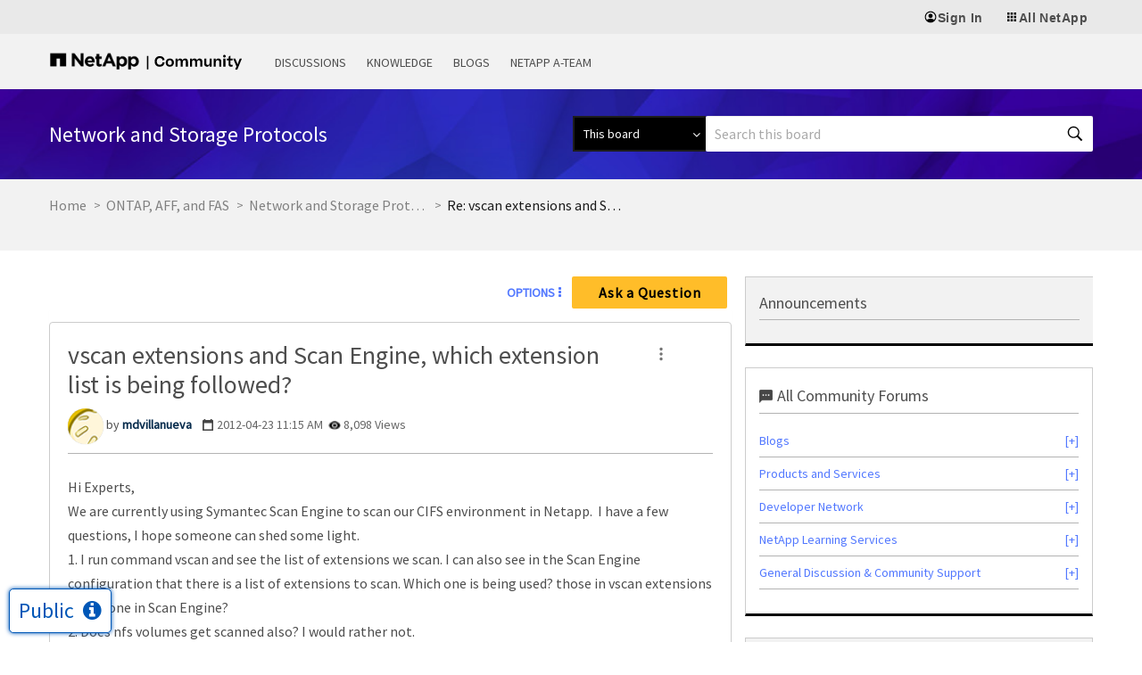

--- FILE ---
content_type: application/x-javascript;charset=utf-8
request_url: https://sometrics.netapp.com/id?d_visid_ver=5.5.0&d_fieldgroup=A&mcorgid=1D6F34B852784AA40A490D44%40AdobeOrg&mid=90898588888183982090779161701394966886&ts=1769064589841
body_size: -43
content:
{"mid":"90898588888183982090779161701394966886"}

--- FILE ---
content_type: application/x-javascript
request_url: https://assets.adobedtm.com/60287eadf1ee/e0ea57d8bc7e/launch-4fd4c037d44f.min.js
body_size: 67625
content:
// For license information, see `https://assets.adobedtm.com/60287eadf1ee/e0ea57d8bc7e/launch-4fd4c037d44f.js`.
window._satellite=window._satellite||{},window._satellite.container={buildInfo:{minified:!0,buildDate:"2025-09-09T16:56:01Z",turbineBuildDate:"2024-08-22T17:32:44Z",turbineVersion:"28.0.0"},environment:{id:"EN8ab3533199d5420c8c4d90015421bcc7",stage:"production"},dataElements:{"adobe:ecid":{storageDuration:"visitor",modulePath:"adobe-mcid/src/lib/dataElements/ecid.js",settings:{}},contentType:{defaultValue:"No Value Set",modulePath:"core/src/lib/dataElements/customCode.js",settings:{source:function(){var e=LITHIUM.CommunityJsonObject.Page.object.type;return null==e&&(e="No Value Set"),"Community "+e}}},RSID:{modulePath:"core/src/lib/dataElements/customCode.js",settings:{source:function(){var e="";return("development"==_satellite.buildInfo.environment||"staging"==_satellite.buildInfo.environment)&&(e="networkapplsupport-global-dev,netappsptcommunity-global-dev"),"production"==_satellite.buildInfo.environment&&(e="networkapplsupport-global,netappsptcommunity-global"),e}}},"glassbox:visitorID":{forceLowerCase:!0,cleanText:!0,modulePath:"core/src/lib/dataElements/customCode.js",settings:{source:function(){return _detector.visitorId}}},viewBy:{modulePath:"core/src/lib/dataElements/customCode.js",settings:{source:function(){return $("#setLabel option:selected").val()}}},sortBy:{modulePath:"core/src/lib/dataElements/customCode.js",settings:{source:function(){return $(".sortBy option:selected").val()}}},queryString:{defaultValue:"",modulePath:"core/src/lib/dataElements/customCode.js",settings:{source:function(){return window.location.search}}},"demandBase:customField:coverageSegmentation":{forceLowerCase:!0,cleanText:!0,storageDuration:"session",modulePath:"core/src/lib/dataElements/localStorage.js",settings:{name:"Demandbase.AdobeLaunch.demandbase_custom_fields_coverage_Segmentation__c"}},"demandBase:customField:dpPenetrationLevel":{forceLowerCase:!0,cleanText:!0,storageDuration:"session",modulePath:"core/src/lib/dataElements/localStorage.js",settings:{name:"Demandbase.AdobeLaunch.demandbase_custom_fields_dP_Penetration_Level__c"}},searchResultCount:{defaultValue:"",modulePath:"core/src/lib/dataElements/customCode.js",settings:{source:function(){try{return document.querySelector(".search-result-count").textContent.replace("result","").replace("s","").trim()}catch(e){}}}},"demandBase DataElement1":{defaultValue:"",storageDuration:"session",modulePath:"demandbase/dist/lib/dataElements/demandbasedataelement1.js",settings:{}},pageUrl:{defaultValue:"",modulePath:"core/src/lib/dataElements/customCode.js",settings:{source:function(){return decodeURIComponent(location.href)}}},"demandBase:customField:dPMarketSegmentation":{forceLowerCase:!0,cleanText:!0,storageDuration:"session",modulePath:"core/src/lib/dataElements/localStorage.js",settings:{name:"Demandbase.AdobeLaunch.demandbase_custom_fields_dP_Market_Segmentation__c"}},searchKeyword:{defaultValue:"",modulePath:"core/src/lib/dataElements/queryStringParameter.js",settings:{name:"q",caseInsensitive:!0}},loginType:{defaultValue:"anonymous",modulePath:"core/src/lib/dataElements/customCode.js",settings:{source:function(){var e=digitalData.user.userType;return"internal"==digitalData.user.userType&&(e="employee"),e}}},"marketoMunchkin:cookie":{storageDuration:"session",modulePath:"core/src/lib/dataElements/cookie.js",settings:{name:"_mkto_trk"}},"demandBase:countryName":{forceLowerCase:!0,cleanText:!0,storageDuration:"session",modulePath:"core/src/lib/dataElements/customCode.js",settings:{source:function(){return JSON.parse(localStorage.getItem("Demandbase.AdobeLaunch.raw")).country_name}}},"demandBase:industry":{forceLowerCase:!0,cleanText:!0,storageDuration:"session",modulePath:"core/src/lib/dataElements/localStorage.js",settings:{name:"Demandbase.AdobeLaunch.demandbase_industry"}},timeStamp:{modulePath:"core/src/lib/dataElements/customCode.js",settings:{source:function(){var e=new Date;return[e.getMonth()+1,e.getDate(),e.getFullYear()].join("/")+" "+[e.getHours(),e.getMinutes(),e.getSeconds()].join(":")}}},"oneTrust Active Groups":{defaultValue:"",modulePath:"core/src/lib/dataElements/javascriptVariable.js",settings:{path:"OnetrustActiveGroups"}},"demandBase:fy26Segment":{forceLowerCase:!0,cleanText:!0,storageDuration:"session",modulePath:"core/src/lib/dataElements/localStorage.js",settings:{name:"Demandbase.AdobeLaunch.demandbase_custom_fields_account_seg"}},userAgent:{defaultValue:"",modulePath:"core/src/lib/dataElements/customCode.js",settings:{source:function(){return navigator.userAgent}}},server:{defaultValue:"",modulePath:"core/src/lib/dataElements/customCode.js",settings:{source:function(){return"Community"}}},threadID:{modulePath:"core/src/lib/dataElements/javascriptVariable.js",settings:{path:"LITHIUM.CommunityJsonObject.Page.object.id"}},reportSuiteID:{defaultValue:"",modulePath:"core/src/lib/dataElements/customCode.js",settings:{source:function(){return"community.netapp.com"==location.host?"netappsptcommunity-global,networkapplsupport-global":"netappsptcommunity-global-dev,networkapplsupport-global-dev"}}},threadName:{modulePath:"core/src/lib/dataElements/javascriptVariable.js",settings:{path:"LITHIUM.CommunityJsonObject.Page.object.subject"}},browserLanguage:{defaultValue:"",modulePath:"core/src/lib/dataElements/javascriptVariable.js",settings:{path:"navigator.language"}},"demandBase:companyName":{forceLowerCase:!0,cleanText:!0,storageDuration:"session",modulePath:"core/src/lib/dataElements/localStorage.js",settings:{name:"Demandbase.AdobeLaunch.demandbase_company_name"}},"glassbox:sessionID":{forceLowerCase:!0,cleanText:!0,modulePath:"core/src/lib/dataElements/customCode.js",settings:{source:function(){return _detector.sessionId}}},"glassbox:sessionReplayLink":{forceLowerCase:!0,cleanText:!0,modulePath:"core/src/lib/dataElements/customCode.js",settings:{source:function(){return"https://console.netapp.glassboxdigital.io/webinterface/webuiGlassbox_Session_ID:"+_detector.sessionId()+"/replay?from="+(Date.now()-792e5)+"&till="+(Date.now()+792e5)}}},pageType:{defaultValue:"No Value Set",modulePath:"core/src/lib/dataElements/javascriptVariable.js",settings:{path:"LITHIUM.CommunityJsonObject.Page.object.page"}},pageName:{defaultValue:"",modulePath:"core/src/lib/dataElements/customCode.js",settings:{source:function(){var e=LITHIUM.CommunityJsonObject.WebTracking.path.replace(/\/Category/g,"").replace(/ /g,"-").replace(/\//g,":").toLowerCase();return location.href.indexOf("/searchpage/")>-1?e="community:search-page":location.href.indexOf("/forums/recentpostspage")>-1?e="community:forum:recent-post-page":location.href.indexOf("/viewprofilepage/")>-1?e="community:user:view-profile-page":location.href.indexOf("/notificationfeed/")>-1?e="community:notification-feed-page":location.href.indexOf("/notes/privatenotespage")>-1?e="community:notes:private-notes-page":location.href.indexOf("/t5/user/myprofilepage")>-1?e="community:user:my-profile-page":location.href.indexOf("/t5/user/userloginpage")>-1?e="community:user:user-login-page":location.href.indexOf("/t5/authentication/switchuserpage")>-1?e="community:authentication:switch-user-page":location.href.indexOf("/t5/help/faqpage")>-1?e="community:help:faq-page":location.href.indexOf("/t5/user/loginpage")>-1&&(e="community:user:login-page"),e}}},"oneTrust Optanon Consent Cookie":{modulePath:"core/src/lib/dataElements/cookie.js",settings:{name:"OptanonConsent"}},"demandBase:countryCode":{forceLowerCase:!0,cleanText:!0,storageDuration:"session",modulePath:"core/src/lib/dataElements/customCode.js",settings:{source:function(){return JSON.parse(localStorage.getItem("Demandbase.AdobeLaunch.raw")).country}}},loginId:{defaultValue:"anonymous",modulePath:"core/src/lib/dataElements/javascriptVariable.js",settings:{path:"digitalData.user.sso_id"}}},extensions:{"adobe-mcid":{displayName:"Experience Cloud ID Service",hostedLibFilesBaseUrl:"https://assets.adobedtm.com/extensions/EP31a59fd25d824db7be52972a70e94c1c/",settings:{orgId:"1D6F34B852784AA40A490D44@AdobeOrg",variables:[{name:"trackingServer",value:"ometrics.netapp.com"},{name:"trackingServerSecure",value:"sometrics.netapp.com"}],doesOptInApply:!1,isOptInStorageEnabled:!1},modules:{"adobe-mcid/src/lib/dataElements/ecid.js":{name:"ecid",displayName:"ECID",script:function(e,t,n){"use strict";var i;n("../sharedModules/mcidInstance").onReceiveEcid((function(e){i=e})),e.exports=function(){return i}}},"adobe-mcid/src/lib/sharedModules/mcidInstance.js":{script:function(e,t,n,i){"use strict";var r=n("@adobe/reactor-document"),o=n("../codeLibrary/VisitorAPI"),a=n("../../view/utils/timeUnits"),s=function(e){return e.reduce((function(e,t){var n=/^(true|false)$/i.test(t.value)?JSON.parse(t.value):t.value;return e[t.name]=n,e}),{})},c=function(e){var t=i.getExtensionSettings();if("string"!=typeof t.orgId)throw new TypeError("Org ID is not a string.");var n=s(t.variables||[]),r=t.doesOptInApply;r&&("boolean"==typeof r?n.doesOptInApply=r:t.optInCallback&&(n.doesOptInApply=t.optInCallback));var o=t.isOptInStorageEnabled;o&&(n.isOptInStorageEnabled=o);var c=t.optInCookieDomain;c&&(n.optInCookieDomain=c);var l=t.optInStorageExpiry;if(l){var u=t.timeUnit;if(u&&a[u]){var d=l*a[u];n.optInStorageExpiry=d}}else!0===o&&(n.optInStorageExpiry=33696e3);var p=t.previousPermissions;p&&(n.previousPermissions=p);var f=t.preOptInApprovals;if(f)n.preOptInApprovals=f;else{var m=t.preOptInApprovalInput;m&&(n.preOptInApprovals=m)}var g=t.isIabContext;g&&(n.isIabContext=g);var h=e.getInstance(t.orgId,n);return i.logger.info('Created instance using orgId: "'+t.orgId+'"'),i.logger.info("Set variables: "+JSON.stringify(n)),h.getMarketingCloudVisitorID((function(e){i.logger.info("Obtained Marketing Cloud Visitor Id: "+e)}),!0),h},l=function(e){return(i.getExtensionSettings().pathExclusions||[]).some((function(t){return t.valueIsRegex?new RegExp(t.value,"i").test(e):t.value===e}))},u=null;_satellite.getVisitorId=function(){return u},l(r.location.pathname)?i.logger.warn("MCID library not loaded. One of the path exclusions matches the current path."):u=c(o),e.exports=u},name:"mcid-instance",shared:!0},"adobe-mcid/src/lib/codeLibrary/VisitorAPI.js":{script:function(e){e.exports=(function(){"use strict";function e(t){return(e="function"==typeof Symbol&&"symbol"==typeof Symbol.iterator?function(e){return typeof e}:function(e){return e&&"function"==typeof Symbol&&e.constructor===Symbol&&e!==Symbol.prototype?"symbol":typeof e})(t)}function t(e,t,n){return t in e?Object.defineProperty(e,t,{value:n,enumerable:!0,configurable:!0,writable:!0}):e[t]=n,e}function n(){return{callbacks:{},add:function(e,t){this.callbacks[e]=this.callbacks[e]||[];var n=this.callbacks[e].push(t)-1,i=this;return function(){i.callbacks[e].splice(n,1)}},execute:function(e,t){if(this.callbacks[e]){t=(t=void 0===t?[]:t)instanceof Array?t:[t];try{for(;this.callbacks[e].length;){var n=this.callbacks[e].shift();"function"==typeof n?n.apply(null,t):n instanceof Array&&n[1].apply(n[0],t)}delete this.callbacks[e]}catch(e){}}},executeAll:function(e,t){(t||e&&!D.isObjectEmpty(e))&&Object.keys(this.callbacks).forEach((function(t){var n=void 0!==e[t]?e[t]:"";this.execute(t,n)}),this)},hasCallbacks:function(){return Boolean(Object.keys(this.callbacks).length)}}}function i(e,t,n){var i=null==e?void 0:e[t];return void 0===i?n:i}function r(e){for(var t=/^\d+$/,n=0,i=e.length;n<i;n++)if(!t.test(e[n]))return!1;return!0}function o(e,t){for(;e.length<t.length;)e.push("0");for(;t.length<e.length;)t.push("0")}function a(e,t){for(var n=0;n<e.length;n++){var i=parseInt(e[n],10),r=parseInt(t[n],10);if(i>r)return 1;if(r>i)return-1}return 0}function s(e,t){if(e===t)return 0;var n=e.toString().split("."),i=t.toString().split(".");return r(n.concat(i))?(o(n,i),a(n,i)):NaN}function c(e){return e===Object(e)&&0===Object.keys(e).length}function l(e){return"function"==typeof e||e instanceof Array&&e.length}function u(){var e=arguments.length>0&&void 0!==arguments[0]?arguments[0]:"",t=arguments.length>1&&void 0!==arguments[1]?arguments[1]:function(){return!0};this.log=ue("log",e,t),this.warn=ue("warn",e,t),this.error=ue("error",e,t)}function d(){var e=(arguments.length>0&&void 0!==arguments[0]?arguments[0]:{}).cookieName,t=(arguments.length>1&&void 0!==arguments[1]?arguments[1]:{}).cookies;if(!e||!t)return{get:Se,set:Se,remove:Se};var n={remove:function(){t.remove(e)},get:function(){var n=t.get(e),i={};try{i=JSON.parse(n)}catch(n){i={}}return i},set:function(i,r){r=r||{};var o=n.get(),a=Object.assign(o,i);t.set(e,JSON.stringify(a),{domain:r.optInCookieDomain||"",cookieLifetime:r.optInStorageExpiry||3419e4,secure:r.secure,sameSite:r.sameSite,expires:!0})}};return n}function p(e){this.name=this.constructor.name,this.message=e,"function"==typeof Error.captureStackTrace?Error.captureStackTrace(this,this.constructor):this.stack=new Error(e).stack}function f(){function e(e,t){var n=ge(e);return n.length?n.every((function(e){return!!t[e]})):he(t)}function t(){E(P),T(te.COMPLETE),b(v.status,v.permissions),s&&h.set(v.permissions,{optInCookieDomain:c,optInStorageExpiry:l,secure:p,sameSite:f}),y.execute(Ae)}function n(e){return function(n,i){if(!ve(n))throw new Error("[OptIn] Invalid category(-ies). Please use the `OptIn.Categories` enum.");return T(te.CHANGED),Object.assign(P,be(ge(n),e)),i||t(),v}}var i=arguments.length>0&&void 0!==arguments[0]?arguments[0]:{},r=i.doesOptInApply,o=i.previousPermissions,a=i.preOptInApprovals,s=i.isOptInStorageEnabled,c=i.optInCookieDomain,l=i.optInStorageExpiry,u=i.isIabContext,p=i.secureCookie,f=i.sameSiteCookie,m=(arguments.length>1&&void 0!==arguments[1]?arguments[1]:{}).cookies,g=Pe(o);Te(g,"Invalid `previousPermissions`!"),Te(a,"Invalid `preOptInApprovals`!");var h=d({cookieName:"adobeujs-optin"},{cookies:m}),v=this,b=ee(v),y=se(),_=we(g),w=we(a),C=s?h.get():{},k={},I=function(e,t){return Ce(e)||t&&Ce(t)?te.COMPLETE:te.PENDING}(_,C),S=function(e,t,n){var i=be(ae,!r);return r?Object.assign({},i,e,t,n):i}(w,_,C),P=ye(S),T=function(e){return I=e},E=function(e){return S=e};v.deny=n(!1),v.approve=n(!0),v.denyAll=v.deny.bind(v,ae),v.approveAll=v.approve.bind(v,ae),v.isApproved=function(t){return e(t,v.permissions)},v.isPreApproved=function(t){return e(t,w)},v.fetchPermissions=function(e){var t=arguments.length>1&&void 0!==arguments[1]&&arguments[1],n=t?v.on(te.COMPLETE,e):Se;return!r||r&&v.isComplete||a?e(v.permissions):t||y.add(Ae,(function(){return e(v.permissions)})),n},v.complete=function(){v.status===te.CHANGED&&t()},v.registerPlugin=function(e){if(!e||!e.name||"function"!=typeof e.onRegister)throw new Error(Oe);k[e.name]||(k[e.name]=e,e.onRegister.call(e,v))},v.execute=De(k),v.memoizeContent=function(e){Ie(e)&&h.set(e,{optInCookieDomain:c,optInStorageExpiry:l,secure:p,sameSite:f})},v.getMemoizedContent=function(e){var t=h.get();if(t)return t[e]},Object.defineProperties(v,{permissions:{get:function(){return S}},status:{get:function(){return I}},Categories:{get:function(){return ne}},doesOptInApply:{get:function(){return!!r}},isPending:{get:function(){return v.status===te.PENDING}},isComplete:{get:function(){return v.status===te.COMPLETE}},__plugins:{get:function(){return Object.keys(k)}},isIabContext:{get:function(){return u}}})}function m(e,t){function n(){r=null,e.call(e,new p("The call took longer than you wanted!"))}function i(){r&&(clearTimeout(r),e.apply(e,arguments))}if(void 0===t)return e;var r=setTimeout(n,t);return i}function g(){if(window.__tcfapi)return window.__tcfapi;var e=window;if(e!==window.top){for(var t;!t;){e=e.parent;try{e.frames.__tcfapiLocator&&(t=e)}catch(e){}if(e===window.top)break}if(t){var n={};return window.__tcfapi=function(e,i,r,o){var a=Math.random()+"",s={__tcfapiCall:{command:e,parameter:o,version:i,callId:a}};n[a]=r,t.postMessage(s,"*")},window.addEventListener("message",(function(e){var t=e.data;if("string"==typeof t)try{t=JSON.parse(e.data)}catch(e){}if(t.__tcfapiReturn){var i=t.__tcfapiReturn;"function"==typeof n[i.callId]&&(n[i.callId](i.returnValue,i.success),delete n[i.callId])}}),!1),window.__tcfapi}fe.error("__tcfapi not found")}else fe.error("__tcfapi not found")}function h(e,t){var n=arguments.length>2&&void 0!==arguments[2]?arguments[2]:[],i=!0===e.vendor.consents[t],r=n.every((function(t){return!0===e.purpose.consents[t]}));return i&&r}function v(){var e=this;e.name="iabPlugin",e.version="0.0.2";var t,n=se(),i={transparencyAndConsentData:null},r=function(e){var t=arguments.length>1&&void 0!==arguments[1]?arguments[1]:{};return i[e]=t};e.fetchConsentData=function(e){var t=m(e.callback,e.timeout);o({callback:t})},e.isApproved=function(e){var t=e.callback,n=e.category,r=e.timeout;if(i.transparencyAndConsentData)return t(null,h(i.transparencyAndConsentData,ie[n],re[n]));var a=m((function(e,i){t(e,h(i,ie[n],re[n]))}),r);o({category:n,callback:a})},e.onRegister=function(n){t=n;var i=Object.keys(ie),r=function(e,t){!e&&t&&(i.forEach((function(e){var i=h(t,ie[e],re[e]);n[i?"approve":"deny"](e,!0)})),n.complete())};e.fetchConsentData({callback:r})};var o=function(e){var o=e.callback;if(i.transparencyAndConsentData)return o(null,i.transparencyAndConsentData);n.add("FETCH_CONSENT_DATA",o),a((function(e,o){if(o){var a=ye(e),s=t.getMemoizedContent("iabConsentHash"),c=pe(a.tcString).toString(32);a.consentString=e.tcString,a.hasConsentChangedSinceLastCmpPull=s!==c,r("transparencyAndConsentData",a),t.memoizeContent({iabConsentHash:c})}n.execute("FETCH_CONSENT_DATA",[null,i.transparencyAndConsentData])}))},a=function(e){var t=xe(ie),n=g();"function"==typeof n&&n("getTCData",2,e,t)}}var b="undefined"!=typeof globalThis?globalThis:"undefined"!=typeof window?window:"undefined"!=typeof global?global:"undefined"!=typeof self?self:{};Object.assign=Object.assign||function(e){for(var t,n,i=1;i<arguments.length;++i)for(t in n=arguments[i])Object.prototype.hasOwnProperty.call(n,t)&&(e[t]=n[t]);return e};var y,_,w={MESSAGES:{HANDSHAKE:"HANDSHAKE",GETSTATE:"GETSTATE",PARENTSTATE:"PARENTSTATE"},STATE_KEYS_MAP:{MCMID:"MCMID",MCAID:"MCAID",MCAAMB:"MCAAMB",MCAAMLH:"MCAAMLH",MCOPTOUT:"MCOPTOUT",CUSTOMERIDS:"CUSTOMERIDS"},ASYNC_API_MAP:{MCMID:"getMarketingCloudVisitorID",MCAID:"getAnalyticsVisitorID",MCAAMB:"getAudienceManagerBlob",MCAAMLH:"getAudienceManagerLocationHint",MCOPTOUT:"isOptedOut",ALLFIELDS:"getVisitorValues"},SYNC_API_MAP:{CUSTOMERIDS:"getCustomerIDs"},ALL_APIS:{MCMID:"getMarketingCloudVisitorID",MCAAMB:"getAudienceManagerBlob",MCAAMLH:"getAudienceManagerLocationHint",MCOPTOUT:"isOptedOut",MCAID:"getAnalyticsVisitorID",CUSTOMERIDS:"getCustomerIDs",ALLFIELDS:"getVisitorValues"},FIELDGROUP_TO_FIELD:{MC:"MCMID",A:"MCAID",AAM:"MCAAMB"},FIELDS:{MCMID:"MCMID",MCOPTOUT:"MCOPTOUT",MCAID:"MCAID",MCAAMLH:"MCAAMLH",MCAAMB:"MCAAMB"},AUTH_STATE:{UNKNOWN:0,AUTHENTICATED:1,LOGGED_OUT:2},OPT_OUT:{GLOBAL:"global"},SAME_SITE_VALUES:{LAX:"Lax",STRICT:"Strict",NONE:"None"}},C=w.STATE_KEYS_MAP,k=function(e){function t(){}function n(t,n){var i=this;return function(){var r=e(0,t),o={};return o[t]=r,i.setStateAndPublish(o),n(r),r}}this.getMarketingCloudVisitorID=function(e){e=e||t;var i=this.findField(C.MCMID,e),r=n.call(this,C.MCMID,e);return void 0!==i?i:r()},this.getVisitorValues=function(e){this.getMarketingCloudVisitorID((function(t){e({MCMID:t})}))}},I=w.MESSAGES,S=w.ASYNC_API_MAP,P=w.SYNC_API_MAP,T=function(){function e(){}function t(e,t){var n=this;return function(){return n.callbackRegistry.add(e,t),n.messageParent(I.GETSTATE),""}}function n(n){this[S[n]]=function(i){i=i||e;var r=this.findField(n,i),o=t.call(this,n,i);return void 0!==r?r:o()}}function i(t){this[P[t]]=function(){return this.findField(t,e)||{}}}Object.keys(S).forEach(n,this),Object.keys(P).forEach(i,this)},E=w.ASYNC_API_MAP,x=function(){Object.keys(E).forEach((function(e){this[E[e]]=function(t){this.callbackRegistry.add(e,t)}}),this)},D=function(e,t){return e(t={exports:{}},t.exports),t.exports}((function(t,n){n.isObjectEmpty=function(e){return e===Object(e)&&0===Object.keys(e).length},n.isValueEmpty=function(e){return""===e||n.isObjectEmpty(e)};var i=function(){var e=navigator.appName,t=navigator.userAgent;return"Microsoft Internet Explorer"===e||t.indexOf("MSIE ")>=0||t.indexOf("Trident/")>=0&&t.indexOf("Windows NT 6")>=0};n.getIeVersion=function(){return document.documentMode?document.documentMode:i()?7:null},n.isFirefox=function(e){return!!/Firefox\/([0-9\.]+)(?:\s|$)/.test(e||window.navigator.userAgent)},n.encodeAndBuildRequest=function(e,t){return e.map(encodeURIComponent).join(t)},n.isObject=function(t){return null!==t&&"object"===e(t)&&!1===Array.isArray(t)},n.defineGlobalNamespace=function(){return window.adobe=n.isObject(window.adobe)?window.adobe:{},window.adobe},n.pluck=function(e,t){return t.reduce((function(t,n){return e[n]&&(t[n]=e[n]),t}),Object.create(null))},n.parseOptOut=function(e,t,n){t||(t=n,e.d_optout&&e.d_optout instanceof Array&&(t=e.d_optout.join(",")));var i=parseInt(e.d_ottl,10);return isNaN(i)&&(i=7200),{optOut:t,d_ottl:i}},n.normalizeBoolean=function(e){var t=e;return"true"===e?t=!0:"false"===e&&(t=!1),t}})),A=(D.isObjectEmpty,D.isValueEmpty,D.getIeVersion,D.isFirefox,D.encodeAndBuildRequest,D.isObject,D.defineGlobalNamespace,D.pluck,D.parseOptOut,D.normalizeBoolean,n),O=w.MESSAGES,j={0:"prefix",1:"orgID",2:"state"},M=function(e,t){this.parse=function(e){try{var t={};return e.data.split("|").forEach((function(e,n){void 0!==e&&(t[j[n]]=2!==n?e:JSON.parse(e))})),t}catch(e){}},this.isInvalid=function(n){var i=this.parse(n);if(!i||Object.keys(i).length<2)return!0;var r=e!==i.orgID,o=!t||n.origin!==t,a=-1===Object.keys(O).indexOf(i.prefix);return r||o||a},this.send=function(n,i,r){var o=i+"|"+e;r&&r===Object(r)&&(o+="|"+JSON.stringify(r));try{n.postMessage(o,t)}catch(e){}}},V=w.MESSAGES,L=function(e,t,n,i){function r(e){Object.assign(f,e)}function o(e){Object.assign(f.state,e),Object.assign(f.state.ALLFIELDS,e),f.callbackRegistry.executeAll(f.state)}function a(e){if(!h.isInvalid(e)){g=!1;var t=h.parse(e);f.setStateAndPublish(t.state)}}function s(e){!g&&m&&(g=!0,h.send(i,e))}function c(){r(new k(n._generateID)),f.getMarketingCloudVisitorID(),f.callbackRegistry.executeAll(f.state,!0),b.removeEventListener("message",l)}function l(e){if(!h.isInvalid(e)){var t=h.parse(e);g=!1,b.clearTimeout(f._handshakeTimeout),b.removeEventListener("message",l),r(new T(f)),b.addEventListener("message",a),f.setStateAndPublish(t.state),f.callbackRegistry.hasCallbacks()&&s(V.GETSTATE)}}function u(){m&&postMessage?(b.addEventListener("message",l),s(V.HANDSHAKE),f._handshakeTimeout=setTimeout(c,250)):c()}function d(){b.s_c_in||(b.s_c_il=[],b.s_c_in=0),f._c="Visitor",f._il=b.s_c_il,f._in=b.s_c_in,f._il[f._in]=f,b.s_c_in++}function p(){function e(e){0!==e.indexOf("_")&&"function"==typeof n[e]&&(f[e]=function(){})}Object.keys(n).forEach(e),f.getSupplementalDataID=n.getSupplementalDataID,f.isAllowed=function(){return!0}}var f=this,m=t.whitelistParentDomain;f.state={ALLFIELDS:{}},f.version=n.version,f.marketingCloudOrgID=e,f.cookieDomain=n.cookieDomain||"",f._instanceType="child";var g=!1,h=new M(e,m);f.callbackRegistry=A(),f.init=function(){d(),p(),r(new x(f)),u()},f.findField=function(e,t){if(void 0!==f.state[e])return t(f.state[e]),f.state[e]},f.messageParent=s,f.setStateAndPublish=o},N=w.MESSAGES,R=w.ALL_APIS,F=w.ASYNC_API_MAP,U=w.FIELDGROUP_TO_FIELD,H=function(e,t){function n(){var t={};return Object.keys(R).forEach((function(n){var i=R[n],r=e[i]();D.isValueEmpty(r)||(t[n]=r)})),t}function i(){var t=[];return e._loading&&Object.keys(e._loading).forEach((function(n){if(e._loading[n]){var i=U[n];t.push(i)}})),t.length?t:null}function r(t){return function n(){var r=i();if(r){var o=F[r[0]];e[o](n,!0)}else t()}}function o(e,i){var r=n();t.send(e,i,r)}function a(e){c(e),o(e,N.HANDSHAKE)}function s(e){r((function(){o(e,N.PARENTSTATE)}))()}function c(n){function i(i){r.call(e,i),t.send(n,N.PARENTSTATE,{CUSTOMERIDS:e.getCustomerIDs()})}var r=e.setCustomerIDs;e.setCustomerIDs=i}return function(e){t.isInvalid(e)||(t.parse(e).prefix===N.HANDSHAKE?a:s)(e.source)}},B=function(e,t){function n(e){return function(n){i[e]=n,++r===o&&t(i)}}var i={},r=0,o=Object.keys(e).length;Object.keys(e).forEach((function(t){var i=e[t];if(i.fn){var r=i.args||[];r.unshift(n(t)),i.fn.apply(i.context||null,r)}}))},W={get:function(e){e=encodeURIComponent(e);var t=(";"+document.cookie).split(" ").join(";"),n=t.indexOf(";"+e+"="),i=n<0?n:t.indexOf(";",n+1);return n<0?"":decodeURIComponent(t.substring(n+2+e.length,i<0?t.length:i))},set:function(e,t,n){var r=i(n,"cookieLifetime"),o=i(n,"expires"),a=i(n,"domain"),s=i(n,"secure"),c=i(n,"sameSite"),l=s?"Secure":"",u=c?"SameSite="+c+";":"";if(o&&"SESSION"!==r&&"NONE"!==r){var d=""!==t?parseInt(r||0,10):-60;if(d)(o=new Date).setTime(o.getTime()+1e3*d);else if(1===o){var p=(o=new Date).getYear();o.setYear(p+2+(p<1900?1900:0))}}else o=0;return e&&"NONE"!==r?(document.cookie=encodeURIComponent(e)+"="+encodeURIComponent(t)+"; path=/;"+(o?" expires="+o.toGMTString()+";":"")+(a?" domain="+a+";":"")+u+l,this.get(e)===t):0},remove:function(e,t){var n=i(t,"domain");n=n?" domain="+n+";":"";var r=i(t,"secure"),o=i(t,"sameSite"),a=r?"Secure":"",s=o?"SameSite="+o+";":"";document.cookie=encodeURIComponent(e)+"=; Path=/; Expires=Thu, 01 Jan 1970 00:00:01 GMT;"+n+s+a}},q=function(e,t){!e&&b.location&&(e=b.location.hostname);var n,i=e.split("."),r=t||{};for(n=i.length-2;n>=0;n--)if(r.domain=i.slice(n).join("."),W.set("TEST_AMCV_COOKIE_WRITE","cookie",r))return W.remove("TEST_AMCV_COOKIE_WRITE",r),r.domain;return""},$={compare:s,isLessThan:function(e,t){return s(e,t)<0},areVersionsDifferent:function(e,t){return 0!==s(e,t)},isGreaterThan:function(e,t){return s(e,t)>0},isEqual:function(e,t){return 0===s(e,t)}},G=!!b.postMessage,Y={postMessage:function(e,t,n){var i=1;t&&(G?n.postMessage(e,t.replace(/([^:]+:\/\/[^\/]+).*/,"$1")):t&&(n.location=t.replace(/#.*$/,"")+"#"+ +new Date+i+++"&"+e))},receiveMessage:function(e,t){var n;try{G&&(e&&(n=function(n){if("string"==typeof t&&n.origin!==t||"[object Function]"===Object.prototype.toString.call(t)&&!1===t(n.origin))return!1;e(n)}),b.addEventListener?b[e?"addEventListener":"removeEventListener"]("message",n):b[e?"attachEvent":"detachEvent"]("onmessage",n))}catch(e){}}},z=function(e){var t,n,i="0123456789",r="",o="",a=8,s=10,c=10,l=(""+Date.now()).substr(-6).split("").reverse("").join("");if(1==e){for(i+="ABCDEF",t=0;16>t;t++)n=Math.floor(Math.random()*a),4>t&&l[t]<a&&(n=+l[t]),r+=i.substring(n,n+1),n=Math.floor(Math.random()*a),o+=i.substring(n,n+1),a=16;return r+"-"+o}for(t=0;19>t;t++)n=Math.floor(Math.random()*s),6>t&&l[t]<s?(r+=l[t],n=l[t]):r+=i.substring(n,n+1),0===t&&9==n?s=3:((1==t||2==t)&&10!=s&&2>n||2<t)&&(s=10),n=Math.floor(Math.random()*c),o+=i.substring(n,n+1),0===t&&9==n?c=3:((1==t||2==t)&&10!=c&&2>n||2<t)&&(c=10);return r+o},J=function(e){return{corsMetadata:function(){var e="none",t=!0;return"undefined"!=typeof XMLHttpRequest&&XMLHttpRequest===Object(XMLHttpRequest)&&("withCredentials"in new XMLHttpRequest?e="XMLHttpRequest":"undefined"!=typeof XDomainRequest&&XDomainRequest===Object(XDomainRequest)&&(t=!1),Object.prototype.toString.call(b.HTMLElement).indexOf("Constructor")>0&&(t=!1)),{corsType:e,corsCookiesEnabled:t}}(),getCORSInstance:function(){return"none"===this.corsMetadata.corsType?null:new b[this.corsMetadata.corsType]},fireCORS:function(t,n){function i(e){var n;try{if((n=JSON.parse(e))!==Object(n))return void r.handleCORSError(t,null,"Response is not JSON")}catch(e){return void r.handleCORSError(t,e,"Error parsing response as JSON")}try{for(var i=t.callback,o=b,a=0;a<i.length;a++)o=o[i[a]];o(n)}catch(e){r.handleCORSError(t,e,"Error forming callback function")}}var r=this;n&&(t.loadErrorHandler=n);try{var o=this.getCORSInstance();o.open("get",t.corsUrl+"&ts="+(new Date).getTime(),!0),"XMLHttpRequest"===this.corsMetadata.corsType&&(o.withCredentials=!0,o.timeout=e.loadTimeout,o.setRequestHeader("Content-Type","application/x-www-form-urlencoded"),o.onreadystatechange=function(){4===this.readyState&&200===this.status&&i(this.responseText)}),o.onerror=function(e){r.handleCORSError(t,e,"onerror")},o.ontimeout=function(e){r.handleCORSError(t,e,"ontimeout")},o.send(),e._log.requests.push(t.corsUrl)}catch(e){this.handleCORSError(t,e,"try-catch")}},handleCORSError:function(t,n,i){e.CORSErrors.push({corsData:t,error:n,description:i}),t.loadErrorHandler&&("ontimeout"===i?t.loadErrorHandler(!0):t.loadErrorHandler(!1))}}},X={POST_MESSAGE_ENABLED:!!b.postMessage,DAYS_BETWEEN_SYNC_ID_CALLS:1,MILLIS_PER_DAY:864e5,ADOBE_MC:"adobe_mc",ADOBE_MC_SDID:"adobe_mc_sdid",VALID_VISITOR_ID_REGEX:/^[0-9a-fA-F\-]+$/,ADOBE_MC_TTL_IN_MIN:5,VERSION_REGEX:/vVersion\|((\d+\.)?(\d+\.)?(\*|\d+))(?=$|\|)/,FIRST_PARTY_SERVER_COOKIE:"s_ecid"},Q=function(e,t){var n=b.document;return{THROTTLE_START:3e4,MAX_SYNCS_LENGTH:649,throttleTimerSet:!1,id:null,onPagePixels:[],iframeHost:null,getIframeHost:function(e){if("string"==typeof e){var t=e.split("/");return t[0]+"//"+t[2]}},subdomain:null,url:null,getUrl:function(){var t,i="http://fast.",r="?d_nsid="+e.idSyncContainerID+"#"+encodeURIComponent(n.location.origin);return this.subdomain||(this.subdomain="nosubdomainreturned"),e.loadSSL&&(i=e.idSyncSSLUseAkamai?"https://fast.":"https://"),t=i+this.subdomain+".demdex.net/dest5.html"+r,this.iframeHost=this.getIframeHost(t),this.id="destination_publishing_iframe_"+this.subdomain+"_"+e.idSyncContainerID,t},checkDPIframeSrc:function(){var t="?d_nsid="+e.idSyncContainerID+"#"+encodeURIComponent(n.location.href);"string"==typeof e.dpIframeSrc&&e.dpIframeSrc.length&&(this.id="destination_publishing_iframe_"+(e._subdomain||this.subdomain||(new Date).getTime())+"_"+e.idSyncContainerID,this.iframeHost=this.getIframeHost(e.dpIframeSrc),this.url=e.dpIframeSrc+t)},idCallNotProcesssed:null,doAttachIframe:!1,startedAttachingIframe:!1,iframeHasLoaded:null,iframeIdChanged:null,newIframeCreated:null,originalIframeHasLoadedAlready:null,iframeLoadedCallbacks:[],regionChanged:!1,timesRegionChanged:0,sendingMessages:!1,messages:[],messagesPosted:[],messagesReceived:[],messageSendingInterval:X.POST_MESSAGE_ENABLED?null:100,onPageDestinationsFired:[],jsonForComparison:[],jsonDuplicates:[],jsonWaiting:[],jsonProcessed:[],canSetThirdPartyCookies:!0,receivedThirdPartyCookiesNotification:!1,readyToAttachIframePreliminary:function(){return!(e.idSyncDisableSyncs||e.disableIdSyncs||e.idSyncDisable3rdPartySyncing||e.disableThirdPartyCookies||e.disableThirdPartyCalls)},readyToAttachIframe:function(){return this.readyToAttachIframePreliminary()&&(this.doAttachIframe||e._doAttachIframe)&&(this.subdomain&&"nosubdomainreturned"!==this.subdomain||e._subdomain)&&this.url&&!this.startedAttachingIframe},attachIframe:function(){function e(){(r=n.createElement("iframe")).sandbox="allow-scripts allow-same-origin",r.title="Adobe ID Syncing iFrame",r.id=i.id,r.name=i.id+"_name",r.style.cssText="display: none; width: 0; height: 0;",r.src=i.url,i.newIframeCreated=!0,t(),n.body.appendChild(r)}function t(e){r.addEventListener("load",(function(){r.className="aamIframeLoaded",i.iframeHasLoaded=!0,i.fireIframeLoadedCallbacks(e),i.requestToProcess()}))}this.startedAttachingIframe=!0;var i=this,r=n.getElementById(this.id);r?"IFRAME"!==r.nodeName?(this.id+="_2",this.iframeIdChanged=!0,e()):(this.newIframeCreated=!1,"aamIframeLoaded"!==r.className?(this.originalIframeHasLoadedAlready=!1,t("The destination publishing iframe already exists from a different library, but hadn't loaded yet.")):(this.originalIframeHasLoadedAlready=!0,this.iframeHasLoaded=!0,this.iframe=r,this.fireIframeLoadedCallbacks("The destination publishing iframe already exists from a different library, and had loaded alresady."),this.requestToProcess())):e(),this.iframe=r},fireIframeLoadedCallbacks:function(e){this.iframeLoadedCallbacks.forEach((function(t){"function"==typeof t&&t({message:e||"The destination publishing iframe was attached and loaded successfully."})})),this.iframeLoadedCallbacks=[]},requestToProcess:function(t){function n(){r.jsonForComparison.push(t),r.jsonWaiting.push(t),r.processSyncOnPage(t)}var i,r=this;if(t===Object(t)&&t.ibs)if(i=JSON.stringify(t.ibs||[]),this.jsonForComparison.length){var o,a,s,c=!1;for(o=0,a=this.jsonForComparison.length;o<a;o++)if(s=this.jsonForComparison[o],i===JSON.stringify(s.ibs||[])){c=!0;break}c?this.jsonDuplicates.push(t):n()}else n();if((this.receivedThirdPartyCookiesNotification||!X.POST_MESSAGE_ENABLED||this.iframeHasLoaded)&&this.jsonWaiting.length){var l=this.jsonWaiting.shift();this.process(l),this.requestToProcess()}e.idSyncDisableSyncs||e.disableIdSyncs||!this.iframeHasLoaded||!this.messages.length||this.sendingMessages||(this.throttleTimerSet||(this.throttleTimerSet=!0,setTimeout((function(){r.messageSendingInterval=X.POST_MESSAGE_ENABLED?null:150}),this.THROTTLE_START)),this.sendingMessages=!0,this.sendMessages())},
getRegionAndCheckIfChanged:function(t,n){var i=e._getField("MCAAMLH"),r=t.d_region||t.dcs_region;return i?r&&(e._setFieldExpire("MCAAMLH",n),e._setField("MCAAMLH",r),parseInt(i,10)!==r&&(this.regionChanged=!0,this.timesRegionChanged++,e._setField("MCSYNCSOP",""),e._setField("MCSYNCS",""),i=r)):(i=r)&&(e._setFieldExpire("MCAAMLH",n),e._setField("MCAAMLH",i)),i||(i=""),i},processSyncOnPage:function(e){var t,n,i,r;if((t=e.ibs)&&t instanceof Array&&(n=t.length))for(i=0;i<n;i++)(r=t[i]).syncOnPage&&this.checkFirstPartyCookie(r,"","syncOnPage")},process:function(e){var t,n,i,r,o,a=encodeURIComponent,s=!1;if((t=e.ibs)&&t instanceof Array&&(n=t.length))for(s=!0,i=0;i<n;i++)r=t[i],o=[a("ibs"),a(r.id||""),a(r.tag||""),D.encodeAndBuildRequest(r.url||[],","),a(r.ttl||""),"","",r.fireURLSync?"true":"false"],r.syncOnPage||(this.canSetThirdPartyCookies?this.addMessage(o.join("|")):r.fireURLSync&&this.checkFirstPartyCookie(r,o.join("|")));s&&this.jsonProcessed.push(e)},checkFirstPartyCookie:function(t,n,i){var r="syncOnPage"===i,o=r?"MCSYNCSOP":"MCSYNCS";e._readVisitor();var a,s,c=e._getField(o),l=!1,u=!1,d=Math.ceil((new Date).getTime()/X.MILLIS_PER_DAY);c?(a=c.split("*"),l=(s=this.pruneSyncData(a,t.id,d)).dataPresent,u=s.dataValid,l&&u||this.fireSync(r,t,n,a,o,d)):(a=[],this.fireSync(r,t,n,a,o,d))},pruneSyncData:function(e,t,n){var i,r,o,a=!1,s=!1;for(r=0;r<e.length;r++)i=e[r],o=parseInt(i.split("-")[1],10),i.match("^"+t+"-")?(a=!0,n<o?s=!0:(e.splice(r,1),r--)):n>=o&&(e.splice(r,1),r--);return{dataPresent:a,dataValid:s}},manageSyncsSize:function(e){if(e.join("*").length>this.MAX_SYNCS_LENGTH)for(e.sort((function(e,t){return parseInt(e.split("-")[1],10)-parseInt(t.split("-")[1],10)}));e.join("*").length>this.MAX_SYNCS_LENGTH;)e.shift()},fireSync:function(t,n,i,r,o,a){var s=this;if(t){if("img"===n.tag){var c,l,u,d,p=n.url,f=e.loadSSL?"https:":"http:";for(c=0,l=p.length;c<l;c++){u=p[c],d=/^\/\//.test(u);var m=new Image;m.addEventListener("load",function(t,n,i,r){return function(){s.onPagePixels[t]=null,e._readVisitor();var a,c,l,u,d=e._getField(o),p=[];if(d)for(c=0,l=(a=d.split("*")).length;c<l;c++)(u=a[c]).match("^"+n.id+"-")||p.push(u);s.setSyncTrackingData(p,n,i,r)}}(this.onPagePixels.length,n,o,a)),m.src=(d?f:"")+u,this.onPagePixels.push(m)}}}else this.addMessage(i),this.setSyncTrackingData(r,n,o,a)},addMessage:function(t){var n=encodeURIComponent(e._enableErrorReporting?"---destpub-debug---":"---destpub---");this.messages.push((X.POST_MESSAGE_ENABLED?"":n)+t)},setSyncTrackingData:function(t,n,i,r){t.push(n.id+"-"+(r+Math.ceil(n.ttl/60/24))),this.manageSyncsSize(t),e._setField(i,t.join("*"))},sendMessages:function(){var e,t=this,n="",i=encodeURIComponent;this.regionChanged&&(n=i("---destpub-clear-dextp---"),this.regionChanged=!1),this.messages.length?X.POST_MESSAGE_ENABLED?(e=n+i("---destpub-combined---")+this.messages.join("%01"),this.postMessage(e),this.messages=[],this.sendingMessages=!1):(e=this.messages.shift(),this.postMessage(n+e),setTimeout((function(){t.sendMessages()}),this.messageSendingInterval)):this.sendingMessages=!1},postMessage:function(e){Y.postMessage(e,this.url,this.iframe.contentWindow),this.messagesPosted.push(e)},receiveMessage:function(e){var t,n=/^---destpub-to-parent---/;"string"==typeof e&&n.test(e)&&("canSetThirdPartyCookies"===(t=e.replace(n,"").split("|"))[0]&&(this.canSetThirdPartyCookies="true"===t[1],this.receivedThirdPartyCookiesNotification=!0,this.requestToProcess()),this.messagesReceived.push(e))},processIDCallData:function(i){(null==this.url||i.subdomain&&"nosubdomainreturned"===this.subdomain)&&("string"==typeof e._subdomain&&e._subdomain.length?this.subdomain=e._subdomain:this.subdomain=i.subdomain||"",this.url=this.getUrl()),i.ibs instanceof Array&&i.ibs.length&&(this.doAttachIframe=!0),this.readyToAttachIframe()&&(e.idSyncAttachIframeOnWindowLoad?(t.windowLoaded||"complete"===n.readyState||"loaded"===n.readyState)&&this.attachIframe():this.attachIframeASAP()),"function"==typeof e.idSyncIDCallResult?e.idSyncIDCallResult(i):this.requestToProcess(i),"function"==typeof e.idSyncAfterIDCallResult&&e.idSyncAfterIDCallResult(i)},canMakeSyncIDCall:function(t,n){return e._forceSyncIDCall||!t||n-t>X.DAYS_BETWEEN_SYNC_ID_CALLS},attachIframeASAP:function(){function e(){t.startedAttachingIframe||(n.body?t.attachIframe():setTimeout(e,30))}var t=this;e()}}},K={audienceManagerServer:{},audienceManagerServerSecure:{},cookieDomain:{},cookieLifetime:{},cookieName:{},doesOptInApply:{type:"boolean"},disableThirdPartyCalls:{type:"boolean"},discardTrackingServerECID:{type:"boolean"},idSyncAfterIDCallResult:{},idSyncAttachIframeOnWindowLoad:{type:"boolean"},idSyncContainerID:{},idSyncDisable3rdPartySyncing:{type:"boolean"},disableThirdPartyCookies:{type:"boolean"},idSyncDisableSyncs:{type:"boolean"},disableIdSyncs:{type:"boolean"},idSyncIDCallResult:{},idSyncSSLUseAkamai:{type:"boolean"},isCoopSafe:{type:"boolean"},isIabContext:{type:"boolean"},isOptInStorageEnabled:{type:"boolean"},loadSSL:{type:"boolean"},loadTimeout:{},marketingCloudServer:{},marketingCloudServerSecure:{},optInCookieDomain:{},optInStorageExpiry:{},overwriteCrossDomainMCIDAndAID:{type:"boolean"},preOptInApprovals:{},previousPermissions:{},resetBeforeVersion:{},sdidParamExpiry:{},serverState:{},sessionCookieName:{},secureCookie:{type:"boolean"},sameSiteCookie:{},takeTimeoutMetrics:{},trackingServer:{},trackingServerSecure:{},useLocalStorage:{type:"boolean"},whitelistIframeDomains:{},whitelistParentDomain:{}},Z={getConfigNames:function(){return Object.keys(K)},getConfigs:function(){return K},normalizeConfig:function(e,t){return K[e]&&"boolean"===K[e].type?"function"!=typeof t?t:t():t}},ee=function(e){var t={};return e.on=function(e,n,i){if(!n||"function"!=typeof n)throw new Error("[ON] Callback should be a function.");t.hasOwnProperty(e)||(t[e]=[]);var r=t[e].push({callback:n,context:i})-1;return function(){t[e].splice(r,1),t[e].length||delete t[e]}},e.off=function(e,n){t.hasOwnProperty(e)&&(t[e]=t[e].filter((function(e){if(e.callback!==n)return e})))},e.publish=function(e){if(t.hasOwnProperty(e)){var n=[].slice.call(arguments,1);t[e].slice(0).forEach((function(e){e.callback.apply(e.context,n)}))}},e.publish},te={PENDING:"pending",CHANGED:"changed",COMPLETE:"complete"},ne={AAM:"aam",ADCLOUD:"adcloud",ANALYTICS:"aa",CAMPAIGN:"campaign",ECID:"ecid",LIVEFYRE:"livefyre",TARGET:"target",MEDIA_ANALYTICS:"mediaaa"},ie=(t(y={},ne.AAM,565),t(y,ne.ECID,565),y),re=(t(_={},ne.AAM,[1,10]),t(_,ne.ECID,[1,10]),_),oe=["videoaa","iabConsentHash"],ae=function(e){return Object.keys(e).map((function(t){return e[t]}))}(ne),se=function(){var e={};return e.callbacks=Object.create(null),e.add=function(t,n){if(!l(n))throw new Error("[callbackRegistryFactory] Make sure callback is a function or an array of functions.");e.callbacks[t]=e.callbacks[t]||[];var i=e.callbacks[t].push(n)-1;return function(){e.callbacks[t].splice(i,1)}},e.execute=function(t,n){if(e.callbacks[t]){n=(n=void 0===n?[]:n)instanceof Array?n:[n];try{for(;e.callbacks[t].length;){var i=e.callbacks[t].shift();"function"==typeof i?i.apply(null,n):i instanceof Array&&i[1].apply(i[0],n)}delete e.callbacks[t]}catch(e){}}},e.executeAll=function(t,n){(n||t&&!c(t))&&Object.keys(e.callbacks).forEach((function(n){var i=void 0!==t[n]?t[n]:"";e.execute(n,i)}),e)},e.hasCallbacks=function(){return Boolean(Object.keys(e.callbacks).length)},e},ce=function(){},le=function(e){var t=window.console;return!!t&&"function"==typeof t[e]},ue=function(e,t,n){return n()?function(){if(le(e)){for(var n=arguments.length,i=new Array(n),r=0;r<n;r++)i[r]=arguments[r];console[e].apply(console,[t].concat(i))}}:ce},de=u,pe=function(){for(var e=[],t=0;t<256;t++){for(var n=t,i=0;i<8;i++)n=1&n?3988292384^n>>>1:n>>>1;e.push(n)}return function(t,n){t=unescape(encodeURIComponent(t)),n||(n=0),n^=-1;for(var i=0;i<t.length;i++){var r=255&(n^t.charCodeAt(i));n=n>>>8^e[r]}return(n^=-1)>>>0}}(),fe=new de("[ADOBE OPT-IN]"),me=function(t,n){return e(t)===n},ge=function(e,t){return e instanceof Array?e:me(e,"string")?[e]:t||[]},he=function(e){var t=Object.keys(e);return!!t.length&&t.every((function(t){return!0===e[t]}))},ve=function(e){var t=arguments.length>1&&void 0!==arguments[1]&&arguments[1];return!(!e||_e(e))&&ge(e).every((function(e){return ae.indexOf(e)>-1||t&&oe.indexOf(e)>-1}))},be=function(e,t){return e.reduce((function(e,n){return e[n]=t,e}),{})},ye=function(e){return JSON.parse(JSON.stringify(e))},_e=function(e){return"[object Array]"===Object.prototype.toString.call(e)&&!e.length},we=function(e){if(Ie(e))return e;try{return JSON.parse(e)}catch(e){return{}}},Ce=function(e){return void 0===e||(Ie(e)?ve(Object.keys(e),!0):ke(e))},ke=function(e){try{var t=JSON.parse(e);return!!e&&me(e,"string")&&ve(Object.keys(t),!0)}catch(e){return!1}},Ie=function(e){return null!==e&&me(e,"object")&&!1===Array.isArray(e)},Se=function(){},Pe=function(e){return me(e,"function")?e():e},Te=function(e,t){Ce(e)||fe.error("".concat(t))},Ee=function(e){return Object.keys(e).map((function(t){return e[t]}))},xe=function(e){return Ee(e).filter((function(e,t,n){return n.indexOf(e)===t}))},De=function(e){return function(){var t=arguments.length>0&&void 0!==arguments[0]?arguments[0]:{},n=t.command,i=t.params,r=void 0===i?{}:i,o=t.callback,a=void 0===o?Se:o;if(!n||-1===n.indexOf("."))throw new Error("[OptIn.execute] Please provide a valid command.");try{var s=n.split("."),c=e[s[0]],l=s[1];if(!c||"function"!=typeof c[l])throw new Error("Make sure the plugin and API name exist.");var u=Object.assign(r,{callback:a});c[l].call(c,u)}catch(e){fe.error("[execute] Something went wrong: "+e.message)}}};p.prototype=Object.create(Error.prototype),p.prototype.constructor=p;var Ae="fetchPermissions",Oe="[OptIn#registerPlugin] Plugin is invalid.";f.Categories=ne,f.TimeoutError=p;var je=Object.freeze({OptIn:f,IabPlugin:v}),Me=function(e,t){e.publishDestinations=function(n){var i=arguments[1],r=arguments[2];try{r="function"==typeof r?r:n.callback}catch(e){r=function(){}}var o=t;if(o.readyToAttachIframePreliminary()){if("string"==typeof n){if(!n.length)return void r({error:"subdomain is not a populated string."});if(!(i instanceof Array&&i.length))return void r({error:"messages is not a populated array."});var a=!1;if(i.forEach((function(e){"string"==typeof e&&e.length&&(o.addMessage(e),a=!0)})),!a)return void r({error:"None of the messages are populated strings."})}else{if(!D.isObject(n))return void r({error:"Invalid parameters passed."});var s=n;if("string"!=typeof(n=s.subdomain)||!n.length)return void r({error:"config.subdomain is not a populated string."});var c=s.urlDestinations;if(!(c instanceof Array&&c.length))return void r({error:"config.urlDestinations is not a populated array."});var l=[];c.forEach((function(e){D.isObject(e)&&(e.hideReferrer?e.message&&o.addMessage(e.message):l.push(e))})),function e(){l.length&&setTimeout((function(){var t=new Image,n=l.shift();t.src=n.url,o.onPageDestinationsFired.push(n),e()}),100)}()}o.iframe?(r({message:"The destination publishing iframe is already attached and loaded."}),o.requestToProcess()):!e.subdomain&&e._getField("MCMID")?(o.subdomain=n,o.doAttachIframe=!0,o.url=o.getUrl(),o.readyToAttachIframe()?(o.iframeLoadedCallbacks.push((function(e){r({message:"Attempted to attach and load the destination publishing iframe through this API call. Result: "+(e.message||"no result")})})),o.attachIframe()):r({error:"Encountered a problem in attempting to attach and load the destination publishing iframe through this API call."})):o.iframeLoadedCallbacks.push((function(e){r({message:"Attempted to attach and load the destination publishing iframe through normal Visitor API processing. Result: "+(e.message||"no result")})}))}else r({error:"The destination publishing iframe is disabled in the Visitor library."})}},Ve=function e(t){function n(e,t){return e>>>t|e<<32-t}for(var i,r,o=Math.pow,a=o(2,32),s="",c=[],l=8*t.length,u=e.h=e.h||[],d=e.k=e.k||[],p=d.length,f={},m=2;p<64;m++)if(!f[m]){for(i=0;i<313;i+=m)f[i]=m;u[p]=o(m,.5)*a|0,d[p++]=o(m,1/3)*a|0}for(t+="\x80";t.length%64-56;)t+="\0";for(i=0;i<t.length;i++){if((r=t.charCodeAt(i))>>8)return;c[i>>2]|=r<<(3-i)%4*8}for(c[c.length]=l/a|0,c[c.length]=l,r=0;r<c.length;){var g=c.slice(r,r+=16),h=u;for(u=u.slice(0,8),i=0;i<64;i++){var v=g[i-15],b=g[i-2],y=u[0],_=u[4],w=u[7]+(n(_,6)^n(_,11)^n(_,25))+(_&u[5]^~_&u[6])+d[i]+(g[i]=i<16?g[i]:g[i-16]+(n(v,7)^n(v,18)^v>>>3)+g[i-7]+(n(b,17)^n(b,19)^b>>>10)|0);(u=[w+((n(y,2)^n(y,13)^n(y,22))+(y&u[1]^y&u[2]^u[1]&u[2]))|0].concat(u))[4]=u[4]+w|0}for(i=0;i<8;i++)u[i]=u[i]+h[i]|0}for(i=0;i<8;i++)for(r=3;r+1;r--){var C=u[i]>>8*r&255;s+=(C<16?0:"")+C.toString(16)}return s},Le=function(e,t){return"SHA-256"!==t&&"SHA256"!==t&&"sha256"!==t&&"sha-256"!==t||(e=Ve(e)),e},Ne=function(e){return String(e).trim().toLowerCase()},Re=je.OptIn;D.defineGlobalNamespace(),window.adobe.OptInCategories=Re.Categories;var Fe=function(t,n,i){function r(){y._customerIDsHashChanged=!1}function o(e){var t=e;return function(e){var n=e||P.location.href;try{var i=y._extractParamFromUri(n,t);if(i)return te.parsePipeDelimetedKeyValues(i)}catch(e){}}}function a(e){function t(e,t,n){e&&e.match(X.VALID_VISITOR_ID_REGEX)&&(n===O&&(S=!0),t(e))}t(e[O],y.setMarketingCloudVisitorID,O),y._setFieldExpire(R,-1),t(e[L],y.setAnalyticsVisitorID)}function s(e){e=e||{},y._supplementalDataIDCurrent=e.supplementalDataIDCurrent||"",y._supplementalDataIDCurrentConsumed=e.supplementalDataIDCurrentConsumed||{},y._supplementalDataIDLast=e.supplementalDataIDLast||"",y._supplementalDataIDLastConsumed=e.supplementalDataIDLastConsumed||{}}function c(e){function t(e,t,n){return(n=n?n+="|":n)+(e+"=")+encodeURIComponent(t)}function n(e,n){var i=n[0],r=n[1];return null!=r&&r!==F&&(e=t(i,r,e)),e}return function(e){return(e=e?e+="|":e)+"TS="+te.getTimestampInSeconds()}(e.reduce(n,""))}function l(e){var t=e.minutesToLive,n="";return(y.idSyncDisableSyncs||y.disableIdSyncs)&&(n=n||"Error: id syncs have been disabled"),"string"==typeof e.dpid&&e.dpid.length||(n=n||"Error: config.dpid is empty"),"string"==typeof e.url&&e.url.length||(n=n||"Error: config.url is empty"),void 0===t?t=20160:(t=parseInt(t,10),(isNaN(t)||t<=0)&&(n=n||"Error: config.minutesToLive needs to be a positive number")),{error:n,ttl:t}}function u(){return!(!y.configs.doesOptInApply||_.optIn.isComplete&&d())}function d(){return y.configs.doesOptInApply&&y.configs.isIabContext?_.optIn.isApproved(_.optIn.Categories.ECID)&&I:_.optIn.isApproved(_.optIn.Categories.ECID)}function p(){[["getMarketingCloudVisitorID"],["setCustomerIDs",void 0],["syncIdentity",void 0],["getAnalyticsVisitorID"],["getAudienceManagerLocationHint"],["getLocationHint"],["getAudienceManagerBlob"]].forEach((function(e){var t=e[0],n=2===e.length?e[1]:"",i=y[t];y[t]=function(e){return d()&&y.isAllowed()?i.apply(y,arguments):("function"==typeof e&&y._callCallback(e,[n]),n)}}))}function f(){var e=y._getAudienceManagerURLData(),t=e.url;return y._loadData(A,t,null,e)}function m(e,t){if(I=!0,e)throw new Error("[IAB plugin] : "+e);t&&t.gdprApplies&&(C=t.consentString,k=t.hasConsentChangedSinceLastCmpPull?1:0),f(),v()}function g(e,t){if(I=!0,e)throw new Error("[IAB plugin] : "+e);t.gdprApplies&&(C=t.consentString,k=t.hasConsentChangedSinceLastCmpPull?1:0),y.init(),v()}function h(){_.optIn.isComplete&&(_.optIn.isApproved(_.optIn.Categories.ECID)?y.configs.isIabContext?_.optIn.execute({command:"iabPlugin.fetchConsentData",callback:g}):(y.init(),v()):y.configs.isIabContext?_.optIn.execute({command:"iabPlugin.fetchConsentData",callback:m}):(p(),v()))}function v(){_.optIn.off("complete",h)}if(!i||i.split("").reverse().join("")!==t)throw new Error("Please use `Visitor.getInstance` to instantiate Visitor.");var y=this,_=window.adobe,C="",k=0,I=!1,S=!1;y.version="5.5.0";var P=b,T=P.Visitor;T.version=y.version,T.AuthState=w.AUTH_STATE,T.OptOut=w.OPT_OUT,P.s_c_in||(P.s_c_il=[],P.s_c_in=0),y._c="Visitor",y._il=P.s_c_il,y._in=P.s_c_in,y._il[y._in]=y,P.s_c_in++,y._instanceType="regular",y._log={requests:[]},y.marketingCloudOrgID=t,y.cookieName="AMCV_"+t,y.sessionCookieName="AMCVS_"+t;var E={};n&&n.secureCookie&&n.sameSiteCookie&&(E={sameSite:n.sameSiteCookie,secure:n.secureCookie}),y.cookieDomain=y.useLocalStorage?"":q(null,E),y.loadSSL=!0,y.loadTimeout=3e4,y.CORSErrors=[],y.marketingCloudServer=y.audienceManagerServer="dpm.demdex.net",y.sdidParamExpiry=30;var x=null,A="MC",O="MCMID",j="MCIDTS",V="A",L="MCAID",N="AAM",R="MCAAMB",F="NONE",U=function(e){return!Object.prototype[e]},G=J(y);y.FIELDS=w.FIELDS,y.cookieRead=function(e){return y.useLocalStorage?e===y.sessionCookieName?sessionStorage.getItem(e):localStorage.getItem(e):W.get(e)},y.cookieWrite=function(e,t,n){var i=""+t;if(y.useLocalStorage)return e===y.sessionCookieName?sessionStorage.setItem(e,i):localStorage.setItem(e,i);var r=y.cookieLifetime?(""+y.cookieLifetime).toUpperCase():"",o={expires:n,domain:y.cookieDomain,cookieLifetime:r};return y.configs&&y.configs.secureCookie&&"https:"===location.protocol&&(o.secure=!0),y.configs&&y.configs.sameSiteCookie&&"https:"===location.protocol&&(o.sameSite=w.SAME_SITE_VALUES[y.configs.sameSiteCookie.toUpperCase()]||"Lax"),W.set(e,i,o)},y.removeCookie=function(e){if(y.useLocalStorage)return e===y.sessionCookieName?sessionStorage.removeItem(e):localStorage.removeItem(e);var t={domain:y.cookieDomain};return y.configs&&y.configs.secureCookie&&"https:"===location.protocol&&(t.secure=!0),y.configs&&y.configs.sameSiteCookie&&"https:"===location.protocol&&(t.sameSite=w.SAME_SITE_VALUES[y.configs.sameSiteCookie.toUpperCase()]||"Lax"),W.remove(e,t)},y.resetState=function(e){e?y._mergeServerState(e):s()},y._isAllowedDone=!1,y._isAllowedFlag=!1,y.isAllowed=function(){return y._isAllowedDone||(y._isAllowedDone=!0,(y.cookieRead(y.cookieName)||y.cookieWrite(y.cookieName,"T",1))&&(y._isAllowedFlag=!0)),"T"===y.cookieRead(y.cookieName)&&y.removeCookie(y.cookieName),y._isAllowedFlag},y.setMarketingCloudVisitorID=function(e){y._setMarketingCloudFields(e)},y._use1stPartyMarketingCloudServer=!1,y.getMarketingCloudVisitorID=function(e,t){y.marketingCloudServer&&y.marketingCloudServer.indexOf(".demdex.net")<0&&(y._use1stPartyMarketingCloudServer=!0);var n=y._getAudienceManagerURLData("_setMarketingCloudFields"),i=n.url;return y._getRemoteField(O,i,e,t,n)};var K=function(e,t){var n={};y.getMarketingCloudVisitorID((function(){t.forEach((function(e){n[e]=y._getField(e,!0)})),-1!==t.indexOf("MCOPTOUT")?y.isOptedOut((function(t){n.MCOPTOUT=t,e(n)}),null,!0):e(n)}),!0)};y.getVisitorValues=function(e,t){var n={MCMID:{fn:y.getMarketingCloudVisitorID,args:[!0],context:y},MCOPTOUT:{fn:y.isOptedOut,args:[void 0,!0],context:y},MCAID:{fn:y.getAnalyticsVisitorID,args:[!0],context:y},MCAAMLH:{fn:y.getAudienceManagerLocationHint,args:[!0],context:y},MCAAMB:{fn:y.getAudienceManagerBlob,args:[!0],context:y}},i=t&&t.length?D.pluck(n,t):n;t&&-1===t.indexOf("MCAID")?K(e,t):B(i,e)},y._currentCustomerIDs={},y._customerIDsHashChanged=!1,y._newCustomerIDsHash="",y.setCustomerIDs=function(t,n){if(!y.isOptedOut()&&t){if(!D.isObject(t)||D.isObjectEmpty(t))return!1;var i,o,a,s;for(i in y._readVisitor(),t)if(U(i)&&(y._currentCustomerIDs.dataSources=y._currentCustomerIDs.dataSources||{},n=(o=t[i]).hasOwnProperty("hashType")?o.hashType:n,o))if("object"===e(o)){var c={};if(o.id){if(n){if(!(s=Le(Ne(o.id),n)))return;o.id=s,c.hashType=n}c.id=o.id}null!=o.authState&&(c.authState=o.authState),y._currentCustomerIDs.dataSources[i]=c}else if(n){if(!(s=Le(Ne(o),n)))return;y._currentCustomerIDs.dataSources[i]={id:s,hashType:n}}else y._currentCustomerIDs.dataSources[i]={id:o};var l=y.getCustomerIDs(!0),u=y._getField("MCCIDH"),d="";for(a in u||(u=0),l){var p=l[a];if(!D.isObjectEmpty(p))for(i in p)U(i)&&(d+=(d?"|":"")+i+"|"+((o=p[i]).id?o.id:"")+(o.authState?o.authState:""))}y._newCustomerIDsHash=String(y._hash(d)),y._newCustomerIDsHash!==u&&(y._customerIDsHashChanged=!0,y._mapCustomerIDs(r))}},y.syncIdentity=function(t,n){if(!y.isOptedOut()&&t){if(!D.isObject(t)||D.isObjectEmpty(t))return!1;var i,o,a,s,c;for(i in y._readVisitor(),t)if(U(i)&&(y._currentCustomerIDs.nameSpaces=y._currentCustomerIDs.nameSpaces||{},n=(o=t[i]).hasOwnProperty("hashType")?o.hashType:n,o&&"object"===e(o))){var l={};if(o.id){if(n){if(!(a=Le(Ne(o.id),n)))return;o.id=a,l.hashType=n}l.id=o.id}null!=o.authState&&(l.authState=o.authState),o.dataSource&&(y._currentCustomerIDs.dataSources=y._currentCustomerIDs.dataSources||{},s=o.dataSource,y._currentCustomerIDs.dataSources[s]=l),y._currentCustomerIDs.nameSpaces[i]=l}var u=y.getCustomerIDs(!0),d=y._getField("MCCIDH"),p="";for(c in d||(d="0"),u){var f=u[c];if(!D.isObjectEmpty(f))for(i in f)U(i)&&(p+=(p?"|":"")+i+"|"+((o=f[i]).id?o.id:"")+(o.authState?o.authState:""))}y._newCustomerIDsHash=String(y._hash(p)),y._newCustomerIDsHash!==d&&(y._customerIDsHashChanged=!0,y._mapCustomerIDs(r))}},y.getCustomerIDs=function(e){y._readVisitor();var t,n,i={dataSources:{},nameSpaces:{}},r=y._currentCustomerIDs.dataSources;for(t in r)U(t)&&(n=r[t]).id&&(i.dataSources[t]||(i.dataSources[t]={}),i.dataSources[t].id=n.id,null!=n.authState?i.dataSources[t].authState=n.authState:i.dataSources[t].authState=T.AuthState.UNKNOWN,n.hashType&&(i.dataSources[t].hashType=n.hashType));var o=y._currentCustomerIDs.nameSpaces;for(t in o)U(t)&&(n=o[t]).id&&(i.nameSpaces[t]||(i.nameSpaces[t]={}),i.nameSpaces[t].id=n.id,null!=n.authState?i.nameSpaces[t].authState=n.authState:i.nameSpaces[t].authState=T.AuthState.UNKNOWN,n.hashType&&(i.nameSpaces[t].hashType=n.hashType));return e?i:i.dataSources},y.setAnalyticsVisitorID=function(e){y._setAnalyticsFields(e)},y.getAnalyticsVisitorID=function(e,t,n){if(!te.isTrackingServerPopulated()&&!n)return y._callCallback(e,[""]),"";var i="";if(n||(i=y.getMarketingCloudVisitorID((function(){y.getAnalyticsVisitorID(e,!0)}))),i||n){var r=n?y.marketingCloudServer:y.trackingServer,o="";y.loadSSL&&(n?y.marketingCloudServerSecure&&(r=y.marketingCloudServerSecure):y.trackingServerSecure&&(r=y.trackingServerSecure));var a={};if(r){var s="http"+(y.loadSSL?"s":"")+"://"+r+"/id",c=y.configs.cookieLifetime,l="d_visid_ver="+y.version+"&mcorgid="+encodeURIComponent(y.marketingCloudOrgID)+(i?"&mid="+encodeURIComponent(i):"")+(c?"&cl="+encodeURIComponent(c):"")+(y.idSyncDisable3rdPartySyncing||y.disableThirdPartyCookies?"&d_coppa=true":""),u=["s_c_il",y._in,"_set"+(n?"MarketingCloud":"Analytics")+"Fields"];o=s+"?"+l+"&callback=s_c_il%5B"+y._in+"%5D._set"+(n?"MarketingCloud":"Analytics")+"Fields",a.corsUrl=s+"?"+l,a.callback=u}return a.url=o,y._getRemoteField(n?O:L,o,e,t,a)}return""},y.getAudienceManagerLocationHint=function(e,t){if(y.getMarketingCloudVisitorID((function(){y.getAudienceManagerLocationHint(e,!0)}))){var n=y._getField(L);if(!n&&te.isTrackingServerPopulated()&&(n=y.getAnalyticsVisitorID((function(){y.getAudienceManagerLocationHint(e,!0)}))),n||!te.isTrackingServerPopulated()){var i=y._getAudienceManagerURLData(),r=i.url;return y._getRemoteField("MCAAMLH",r,e,t,i)}}return""},y.getLocationHint=y.getAudienceManagerLocationHint,y.getAudienceManagerBlob=function(e,t){if(y.getMarketingCloudVisitorID((function(){y.getAudienceManagerBlob(e,!0)}))){var n=y._getField(L);if(!n&&te.isTrackingServerPopulated()&&(n=y.getAnalyticsVisitorID((function(){y.getAudienceManagerBlob(e,!0)}))),n||!te.isTrackingServerPopulated()){var i=y._getAudienceManagerURLData(),r=i.url;return y._customerIDsHashChanged&&y._setFieldExpire(R,-1),y._getRemoteField(R,r,e,t,i)}}return""},y._supplementalDataIDCurrent="",y._supplementalDataIDCurrentConsumed={},y._supplementalDataIDLast="",y._supplementalDataIDLastConsumed={},y.getSupplementalDataID=function(e,t){y._supplementalDataIDCurrent||t||(y._supplementalDataIDCurrent=y._generateID(1));var n=y._supplementalDataIDCurrent;return y._supplementalDataIDLast&&!y._supplementalDataIDLastConsumed[e]?(n=y._supplementalDataIDLast,y._supplementalDataIDLastConsumed[e]=!0):n&&(y._supplementalDataIDCurrentConsumed[e]&&(y._supplementalDataIDLast=y._supplementalDataIDCurrent,y._supplementalDataIDLastConsumed=y._supplementalDataIDCurrentConsumed,y._supplementalDataIDCurrent=n=t?"":y._generateID(1),y._supplementalDataIDCurrentConsumed={}),n&&(y._supplementalDataIDCurrentConsumed[e]=!0)),n};var Z=!1;y._liberatedOptOut=null,y.getOptOut=function(e,t){var n=y._getAudienceManagerURLData("_setMarketingCloudFields"),i=n.url;if(d())return y._getRemoteField("MCOPTOUT",i,e,t,n);if(y._registerCallback("liberatedOptOut",e),null!==y._liberatedOptOut)return y._callAllCallbacks("liberatedOptOut",[y._liberatedOptOut]),Z=!1,y._liberatedOptOut;if(Z)return null;Z=!0;var r="liberatedGetOptOut";return n.corsUrl=n.corsUrl.replace(/\.demdex\.net\/id\?/,".demdex.net/optOutStatus?"),n.callback=[r],b[r]=function(e){if(e===Object(e)){var t,n,i=D.parseOptOut(e,t,F);t=i.optOut,n=1e3*i.d_ottl,y._liberatedOptOut=t,setTimeout((function(){y._liberatedOptOut=null}),n)}y._callAllCallbacks("liberatedOptOut",[t]),Z=!1},G.fireCORS(n),null},y.isOptedOut=function(e,t,n){t||(t=T.OptOut.GLOBAL);var i=y.getOptOut((function(n){var i=n===T.OptOut.GLOBAL||n.indexOf(t)>=0;y._callCallback(e,[i])}),n);return i?i===T.OptOut.GLOBAL||i.indexOf(t)>=0:null};var ee={subscribed:!1,callbacks:[]};y.onReceiveEcid=function(e){if(d())return y.getMarketingCloudVisitorID(e,!0);ee.subscribed=!0,e&&"function"==typeof e&&ee.callbacks.push(e)},y._fields=null,y._fieldsExpired=null,y._hash=function(e){var t,n=0;if(e)for(t=0;t<e.length;t++)n=(n<<5)-n+e.charCodeAt(t),n&=n;return n},y._generateID=z,y._generateLocalMID=function(){var e=y._generateID(0);return re.isClientSideMarketingCloudVisitorID=!0,e},y._callbackList=null,y._callCallback=function(e,t){try{"function"==typeof e?e.apply(P,t):e[1].apply(e[0],t)}catch(e){}},y._registerCallback=function(e,t){t&&(null==y._callbackList&&(y._callbackList={}),null==y._callbackList[e]&&(y._callbackList[e]=[]),y._callbackList[e].push(t))},y._callAllCallbacks=function(e,t){if(null!=y._callbackList){var n=y._callbackList[e];if(n)for(;n.length>0;)y._callCallback(n.shift(),t)}},y._addQuerystringParam=function(e,t,n,i){var r=encodeURIComponent(t)+"="+encodeURIComponent(n),o=te.parseHash(e),a=te.hashlessUrl(e);if(-1===a.indexOf("?"))return a+"?"+r+o;var s=a.split("?"),c=s[0]+"?",l=s[1];return c+te.addQueryParamAtLocation(l,r,i)+o},y._extractParamFromUri=function(e,t){var n=new RegExp("[\\?&#]"+t+"=([^&#]*)").exec(e);if(n&&n.length)return decodeURIComponent(n[1])},y._parseAdobeMcFromUrl=o(X.ADOBE_MC),y._parseAdobeMcSdidFromUrl=o(X.ADOBE_MC_SDID),y._attemptToPopulateSdidFromUrl=function(e){var n=y._parseAdobeMcSdidFromUrl(e),i=1e9;n&&n.TS&&(i=te.getTimestampInSeconds()-n.TS),n&&n.SDID&&n.MCORGID===t&&i<y.sdidParamExpiry&&(y._supplementalDataIDCurrent=n.SDID,y._supplementalDataIDCurrentConsumed.SDID_URL_PARAM=!0)},y._attemptToPopulateIdsFromUrl=function(){var e=y._parseAdobeMcFromUrl();if(e&&e.TS){var n=te.getTimestampInSeconds()-e.TS;if(Math.floor(n/60)>X.ADOBE_MC_TTL_IN_MIN||e.MCORGID!==t)return;a(e)}},y._mergeServerState=function(e){if(e)try{if((e=function(e){return te.isObject(e)?e:JSON.parse(e)}(e))[y.marketingCloudOrgID]){var t=e[y.marketingCloudOrgID];!function(e){te.isObject(e)&&y.setCustomerIDs(e)}(t.customerIDs),s(t.sdid)}}catch(e){throw new Error("`serverState` has an invalid format.")}},y._timeout=null,y._loadData=function(e,t,n,i){t=y._addQuerystringParam(t,"d_fieldgroup",e,1),i.url=y._addQuerystringParam(i.url,"d_fieldgroup",e,1),i.corsUrl=y._addQuerystringParam(i.corsUrl,"d_fieldgroup",e,1),re.fieldGroupObj[e]=!0,i===Object(i)&&i.corsUrl&&"XMLHttpRequest"===G.corsMetadata.corsType&&G.fireCORS(i,n,e)},y._clearTimeout=function(e){null!=y._timeout&&y._timeout[e]&&(clearTimeout(y._timeout[e]),y._timeout[e]=0)},y._settingsDigest=0,y._getSettingsDigest=function(){if(!y._settingsDigest){var e=y.version;y.audienceManagerServer&&(e+="|"+y.audienceManagerServer),y.audienceManagerServerSecure&&(e+="|"+y.audienceManagerServerSecure),y._settingsDigest=y._hash(e)}return y._settingsDigest},y._readVisitorDone=!1,y._readVisitor=function(){if(!y._readVisitorDone){y._readVisitorDone=!0;var e,t,n,i,r,o,a=y._getSettingsDigest(),s=!1,c=y.cookieRead(y.cookieName),l=new Date;if(c||S||y.discardTrackingServerECID||(c=y.cookieRead(X.FIRST_PARTY_SERVER_COOKIE)),null==y._fields&&(y._fields={}),c&&"T"!==c)for((c=c.split("|"))[0].match(/^[\-0-9]+$/)&&(parseInt(c[0],10)!==a&&(s=!0),c.shift()),c.length%2==1&&c.pop(),e=0;e<c.length;e+=2)n=(t=c[e].split("-"))[0],i=c[e+1],t.length>1?(r=parseInt(t[1],10),o=t[1].indexOf("s")>0):(r=0,o=!1),s&&("MCCIDH"===n&&(i=""),r>0&&(r=l.getTime()/1e3-60)),n&&i&&(y._setField(n,i,1),r>0&&(y._fields["expire"+n]=r+(o?"s":""),(l.getTime()>=1e3*r||o&&!y.cookieRead(y.sessionCookieName))&&(y._fieldsExpired||(y._fieldsExpired={}),y._fieldsExpired[n]=!0)));!y._getField(L)&&te.isTrackingServerPopulated()&&(c=y.cookieRead("s_vi"))&&(c=c.split("|")).length>1&&c[0].indexOf("v1")>=0&&((e=(i=c[1]).indexOf("["))>=0&&(i=i.substring(0,e)),i&&i.match(X.VALID_VISITOR_ID_REGEX)&&y._setField(L,i))}},y._appendVersionTo=function(e){var t="vVersion|"+y.version,n=e?y._getCookieVersion(e):null;return n?$.areVersionsDifferent(n,y.version)&&(e=e.replace(X.VERSION_REGEX,t)):e+=(e?"|":"")+t,e},y._writeVisitor=function(){var e,t,n=y._getSettingsDigest();for(e in y._fields)U(e)&&y._fields[e]&&"expire"!==e.substring(0,6)&&(t=y._fields[e],n+=(n?"|":"")+e+(y._fields["expire"+e]?"-"+y._fields["expire"+e]:"")+"|"+t);n=y._appendVersionTo(n),y.cookieWrite(y.cookieName,n,1)},y._getField=function(e,t){return null==y._fields||!t&&y._fieldsExpired&&y._fieldsExpired[e]?null:y._fields[e]},y._setField=function(e,t,n){null==y._fields&&(y._fields={}),y._fields[e]=t,n||y._writeVisitor()},y._getFieldList=function(e,t){var n=y._getField(e,t);return n?n.split("*"):null},y._setFieldList=function(e,t,n){y._setField(e,t?t.join("*"):"",n)},y._getFieldMap=function(e,t){var n=y._getFieldList(e,t);if(n){var i,r={};for(i=0;i<n.length;i+=2)r[n[i]]=n[i+1];return r}return null},y._setFieldMap=function(e,t,n){var i,r=null;if(t)for(i in r=[],t)U(i)&&(r.push(i),r.push(t[i]));y._setFieldList(e,r,n)},y._setFieldExpire=function(e,t,n){var i=new Date;i.setTime(i.getTime()+1e3*t),null==y._fields&&(y._fields={}),y._fields["expire"+e]=Math.floor(i.getTime()/1e3)+(n?"s":""),t<0?(y._fieldsExpired||(y._fieldsExpired={}),y._fieldsExpired[e]=!0):y._fieldsExpired&&(y._fieldsExpired[e]=!1),n&&(y.cookieRead(y.sessionCookieName)||y.cookieWrite(y.sessionCookieName,"1"))},y._findVisitorID=function(t){return t&&("object"===e(t)&&(t=t.d_mid?t.d_mid:t.visitorID?t.visitorID:t.id?t.id:t.uuid?t.uuid:""+t),t&&"NOTARGET"===(t=t.toUpperCase())&&(t=F),t&&(t===F||t.match(X.VALID_VISITOR_ID_REGEX))||(t="")),t},y._setFields=function(t,n){if(y._clearTimeout(t),null!=y._loading&&(y._loading[t]=!1),re.fieldGroupObj[t]&&re.setState(t,!1),t===A){!0!==re.isClientSideMarketingCloudVisitorID&&(re.isClientSideMarketingCloudVisitorID=!1);var i=y._getField(O);if(!i||y.overwriteCrossDomainMCIDAndAID){if(!(i="object"===e(n)&&n.mid?n.mid:y._findVisitorID(n))){if(y._use1stPartyMarketingCloudServer&&!y.tried1stPartyMarketingCloudServer)return y.tried1stPartyMarketingCloudServer=!0,void y.getAnalyticsVisitorID(null,!1,!0);i=y._generateLocalMID()}y._setField(O,i)}i&&i!==F||(i=""),"object"===e(n)&&((n.d_region||n.dcs_region||n.d_blob||n.blob)&&y._setFields(N,n),y._use1stPartyMarketingCloudServer&&n.mid&&y._setFields(V,{id:n.id})),y._callAllCallbacks(O,[i])}if(t===N&&"object"===e(n)){var r=604800;null!=n.id_sync_ttl&&n.id_sync_ttl&&(r=parseInt(n.id_sync_ttl,10));var o=ne.getRegionAndCheckIfChanged(n,r);y._callAllCallbacks("MCAAMLH",[o]);var a=y._getField(R);(n.d_blob||n.blob)&&((a=n.d_blob)||(a=n.blob),y._setFieldExpire(R,r),y._setField(R,a)),a||(a=""),y._callAllCallbacks(R,[a]),!n.error_msg&&y._newCustomerIDsHash&&y._setField("MCCIDH",y._newCustomerIDsHash)}if(t===V){var s=y._getField(L);s&&!y.overwriteCrossDomainMCIDAndAID||((s=y._findVisitorID(n))?s!==F&&y._setFieldExpire(R,-1):s=F,y._setField(L,s)),s&&s!==F||(s=""),y._callAllCallbacks(L,[s])}if(y.idSyncDisableSyncs||y.disableIdSyncs)ne.idCallNotProcesssed=!0;else{ne.idCallNotProcesssed=!1;var c={};c.ibs=n.ibs,c.subdomain=n.subdomain,ne.processIDCallData(c)}if(n===Object(n)){var l,u;d()&&y.isAllowed()&&(l=y._getField("MCOPTOUT"));var p=D.parseOptOut(n,l,F);l=p.optOut,u=p.d_ottl,y._setFieldExpire("MCOPTOUT",u,!0),y._setField("MCOPTOUT",l),y._callAllCallbacks("MCOPTOUT",[l])}},y._loading=null,y._getRemoteField=function(e,t,n,i,r){var o,a="",s=te.isFirstPartyAnalyticsVisitorIDCall(e),c={MCAAMLH:!0,MCAAMB:!0};if(d()&&y.isAllowed())if(y._readVisitor(),!(!(a=y._getField(e,!0===c[e]))||y._fieldsExpired&&y._fieldsExpired[e])||y.disableThirdPartyCalls&&!s)a||(e===O?(y._registerCallback(e,n),a=y._generateLocalMID(),y.setMarketingCloudVisitorID(a)):e===L?(y._registerCallback(e,n),a="",
y.setAnalyticsVisitorID(a)):(a="",i=!0));else if(e===O||"MCOPTOUT"===e?o=A:"MCAAMLH"===e||e===R?o=N:e===L&&(o=V),o)return!t||null!=y._loading&&y._loading[o]||(null==y._loading&&(y._loading={}),y._loading[o]=!0,o===N&&(k=0),y._loadData(o,t,(function(t){if(!y._getField(e)){t&&re.setState(o,!0);var n="";e===O?n=y._generateLocalMID():o===N&&(n={error_msg:"timeout"}),y._setFields(o,n)}}),r)),y._registerCallback(e,n),a||(t||y._setFields(o,{id:F}),"");return e!==O&&e!==L||a!==F||(a="",i=!0),n&&i&&y._callCallback(n,[a]),e===O&&ee.subscribed&&(ee.callbacks&&ee.callbacks.length&&ee.callbacks.forEach((function(e){y._callCallback(e,[a])})),ee.subscribed=!1,ee.callbacks.length=0),a},y._setMarketingCloudFields=function(e){y._readVisitor(),y._setFields(A,e)},y._mapCustomerIDs=function(e){y.getAudienceManagerBlob(e,!0)},y._setAnalyticsFields=function(e){y._readVisitor(),y._setFields(V,e)},y._setAudienceManagerFields=function(e){y._readVisitor(),y._setFields(N,e)},y._getAudienceManagerURLData=function(e){var t=y.audienceManagerServer,n="",i=y._getField(O),r=y._getField(R,!0),o=y._getField(L),a=o&&o!==F?"&d_cid_ic=AVID%01"+encodeURIComponent(o):"";if(y.loadSSL&&y.audienceManagerServerSecure&&(t=y.audienceManagerServerSecure),t){var s,c,l,u=y.getCustomerIDs(!0);if(u)for(c in u){var d=u[c];if(!D.isObjectEmpty(d)){var p="nameSpaces"===c?"&d_cid_ns=":"&d_cid_ic=";for(s in d)U(s)&&(l=d[s],a+=p+encodeURIComponent(s)+"%01"+encodeURIComponent(l.id?l.id:"")+(l.authState?"%01"+l.authState:""))}}e||(e="_setAudienceManagerFields");var f="http"+(y.loadSSL?"s":"")+"://"+t+"/id",m="d_visid_ver="+y.version+(C&&-1!==f.indexOf("demdex.net")?"&gdpr=1&gdpr_consent="+C:"")+(k&&-1!==f.indexOf("demdex.net")?"&d_cf="+k:"")+"&d_rtbd=json&d_ver=2"+(!i&&y._use1stPartyMarketingCloudServer?"&d_verify=1":"")+"&d_orgid="+encodeURIComponent(y.marketingCloudOrgID)+"&d_nsid="+(y.idSyncContainerID||0)+(i?"&d_mid="+encodeURIComponent(i):"")+(y.idSyncDisable3rdPartySyncing||y.disableThirdPartyCookies?"&d_coppa=true":"")+(!0===x?"&d_coop_safe=1":!1===x?"&d_coop_unsafe=1":"")+(r?"&d_blob="+encodeURIComponent(r):"")+a,g=["s_c_il",y._in,e];return{url:n=f+"?"+m+"&d_cb=s_c_il%5B"+y._in+"%5D."+e,corsUrl:f+"?"+m,callback:g}}return{url:n}},y.appendVisitorIDsTo=function(e){try{var t=[[O,y._getField(O)],[L,y._getField(L)],["MCORGID",y.marketingCloudOrgID]];return y._addQuerystringParam(e,X.ADOBE_MC,c(t))}catch(t){return e}},y.appendSupplementalDataIDTo=function(e,t){if(!(t=t||y.getSupplementalDataID(te.generateRandomString(),!0)))return e;try{var n=c([["SDID",t],["MCORGID",y.marketingCloudOrgID]]);return y._addQuerystringParam(e,X.ADOBE_MC_SDID,n)}catch(t){return e}};var te={parseHash:function(e){var t=e.indexOf("#");return t>0?e.substr(t):""},hashlessUrl:function(e){var t=e.indexOf("#");return t>0?e.substr(0,t):e},addQueryParamAtLocation:function(e,t,n){var i=e.split("&");return n=null!=n?n:i.length,i.splice(n,0,t),i.join("&")},isFirstPartyAnalyticsVisitorIDCall:function(e,t,n){return e===L&&(t||(t=y.trackingServer),n||(n=y.trackingServerSecure),!("string"!=typeof(i=y.loadSSL?n:t)||!i.length)&&i.indexOf("2o7.net")<0&&i.indexOf("omtrdc.net")<0);var i},isObject:function(e){return Boolean(e&&e===Object(e))},removeCookie:function(e){W.remove(e,{domain:y.cookieDomain})},isTrackingServerPopulated:function(){return!!y.trackingServer||!!y.trackingServerSecure},getTimestampInSeconds:function(){return Math.round((new Date).getTime()/1e3)},parsePipeDelimetedKeyValues:function(e){return e.split("|").reduce((function(e,t){var n=t.split("=");return e[n[0]]=decodeURIComponent(n[1]),e}),{})},generateRandomString:function(e){e=e||5;for(var t="",n="abcdefghijklmnopqrstuvwxyz0123456789";e--;)t+=n[Math.floor(Math.random()*n.length)];return t},normalizeBoolean:function(e){return"true"===e||"false"!==e&&e},parseBoolean:function(e){return"true"===e||"false"!==e&&null},replaceMethodsWithFunction:function(e,t){for(var n in e)e.hasOwnProperty(n)&&"function"==typeof e[n]&&(e[n]=t);return e}};y._helpers=te;var ne=Q(y,T);y._destinationPublishing=ne,y.timeoutMetricsLog=[];var ie,re={isClientSideMarketingCloudVisitorID:null,MCIDCallTimedOut:null,AnalyticsIDCallTimedOut:null,AAMIDCallTimedOut:null,fieldGroupObj:{},setState:function(e,t){switch(e){case A:!1===t?!0!==this.MCIDCallTimedOut&&(this.MCIDCallTimedOut=!1):this.MCIDCallTimedOut=t;break;case V:!1===t?!0!==this.AnalyticsIDCallTimedOut&&(this.AnalyticsIDCallTimedOut=!1):this.AnalyticsIDCallTimedOut=t;break;case N:!1===t?!0!==this.AAMIDCallTimedOut&&(this.AAMIDCallTimedOut=!1):this.AAMIDCallTimedOut=t}}};y.isClientSideMarketingCloudVisitorID=function(){return re.isClientSideMarketingCloudVisitorID},y.MCIDCallTimedOut=function(){return re.MCIDCallTimedOut},y.AnalyticsIDCallTimedOut=function(){return re.AnalyticsIDCallTimedOut},y.AAMIDCallTimedOut=function(){return re.AAMIDCallTimedOut},y.idSyncGetOnPageSyncInfo=function(){return y._readVisitor(),y._getField("MCSYNCSOP")},y.idSyncByURL=function(e){if(!y.isOptedOut()){var t=l(e||{});if(t.error)return t.error;var n,i,r=e.url,o=encodeURIComponent,a=ne;return r=r.replace(/^https:/,"").replace(/^http:/,""),n=D.encodeAndBuildRequest(["",e.dpid,e.dpuuid||""],","),i=["ibs",o(e.dpid),"img",o(r),t.ttl,"",n],a.addMessage(i.join("|")),a.requestToProcess(),"Successfully queued"}},y.idSyncByDataSource=function(e){if(!y.isOptedOut())return e===Object(e)&&"string"==typeof e.dpuuid&&e.dpuuid.length?(e.url="//dpm.demdex.net/ibs:dpid="+e.dpid+"&dpuuid="+e.dpuuid,y.idSyncByURL(e)):"Error: config or config.dpuuid is empty"},Me(y,ne),y._getCookieVersion=function(e){e=e||y.cookieRead(y.cookieName);var t=X.VERSION_REGEX.exec(e);return t&&t.length>1?t[1]:null},y._resetAmcvCookie=function(e){var t=y._getCookieVersion();t&&!$.isLessThan(t,e)||y.removeCookie(y.cookieName)},y.setAsCoopSafe=function(){x=!0},y.setAsCoopUnsafe=function(){x=!1},function(){if(y.configs=Object.create(null),te.isObject(n))for(var e in n)U(e)&&(y[e]=n[e],y.configs[e]=n[e])}(),p(),y.init=function(){u()&&(_.optIn.fetchPermissions(h,!0),!_.optIn.isApproved(_.optIn.Categories.ECID))||ie||(ie=!0,function(){if(te.isObject(n)){y.idSyncContainerID=y.idSyncContainerID||0,x="boolean"==typeof y.isCoopSafe?y.isCoopSafe:te.parseBoolean(y.isCoopSafe),y.resetBeforeVersion&&y._resetAmcvCookie(y.resetBeforeVersion),y._attemptToPopulateIdsFromUrl(),y._attemptToPopulateSdidFromUrl(),y._readVisitor();var e=y._getField(j),t=Math.ceil((new Date).getTime()/X.MILLIS_PER_DAY);y.idSyncDisableSyncs||y.disableIdSyncs||!ne.canMakeSyncIDCall(e,t)||(y._setFieldExpire(R,-1),y._setField(j,t)),y.getMarketingCloudVisitorID(),y.getAudienceManagerLocationHint(),y.getAudienceManagerBlob(),y._mergeServerState(y.serverState)}else y._attemptToPopulateIdsFromUrl(),y._attemptToPopulateSdidFromUrl()}(),function(){if(!y.idSyncDisableSyncs&&!y.disableIdSyncs){ne.checkDPIframeSrc();var e=function(){var e=ne;e.readyToAttachIframe()&&e.attachIframe()};P.addEventListener("load",(function(){T.windowLoaded=!0,e()}));try{Y.receiveMessage((function(e){ne.receiveMessage(e.data)}),ne.iframeHost)}catch(e){}}}(),y.whitelistIframeDomains&&X.POST_MESSAGE_ENABLED&&(y.whitelistIframeDomains=y.whitelistIframeDomains instanceof Array?y.whitelistIframeDomains:[y.whitelistIframeDomains],y.whitelistIframeDomains.forEach((function(e){var n=new M(t,e),i=H(y,n);Y.receiveMessage(i,e)}))))}};Fe.config=Z,b.Visitor=Fe;var Ue=Fe,He=function(e){if(D.isObject(e))return Object.keys(e).filter((function(t){return""!==e[t]&&Z.getConfigs()[t]})).reduce((function(t,n){var i=Z.normalizeConfig(n,e[n]),r=D.normalizeBoolean(i);return t[n]=r,t}),Object.create(null))},Be=je.OptIn,We=je.IabPlugin;Ue.getInstance=function(e,t){if(!e)throw new Error("Visitor requires Adobe Marketing Cloud Org ID.");e.indexOf("@")<0&&(e+="@AdobeOrg");var n=function(){var t=b.s_c_il;if(t)for(var n=0;n<t.length;n++){var i=t[n];if(i&&"Visitor"===i._c&&i.marketingCloudOrgID===e)return i}}();if(n)return n;var i=He(t)||{};!function(e){b.adobe.optIn=b.adobe.optIn||function(){var t=D.pluck(e,["doesOptInApply","previousPermissions","preOptInApprovals","isOptInStorageEnabled","optInStorageExpiry","isIabContext","sameSiteCookie","secureCookie"]),n=e.optInCookieDomain||e.cookieDomain;n=(n=n||q())===window.location.hostname?"":n,t.optInCookieDomain=n;var i=new Be(t,{cookies:W});if(t.isIabContext&&t.doesOptInApply){var r=new We;i.registerPlugin(r)}return i}()}(i||{});var r=e.split("").reverse().join(""),o=new Ue(e,null,r);i.cookieDomain&&(o.cookieDomain=i.cookieDomain),i.sameSiteCookie&&i.secureCookie&&(o.configs={sameSiteCookie:i.sameSiteCookie,secureCookie:i.secureCookie}),b.s_c_il.splice(--b.s_c_in,1);var a=D.getIeVersion();if("number"==typeof a&&a<10)return o._helpers.replaceMethodsWithFunction(o,(function(){}));var s=function(){try{return b.self!==b.parent}catch(e){return!0}}()&&(!function(e){return e.cookieWrite("TEST_AMCV_COOKIE","T",1),"T"===e.cookieRead("TEST_AMCV_COOKIE")&&(e.removeCookie("TEST_AMCV_COOKIE"),!0)}(o)||D.isFirefox()&&!function(t){var n="AMCV_"+e;return!!t.cookieRead(n)}(o)&&i.whitelistParentDomain)&&b.parent?new L(e,i,o,b.parent):new Ue(e,i,r);return o=null,s.init(),s},function(){function e(){Ue.windowLoaded=!0}b.addEventListener?b.addEventListener("load",e):b.attachEvent&&b.attachEvent("onload",e),Ue.codeLoadEnd=(new Date).getTime()}()}(),Visitor)}},"adobe-mcid/src/view/utils/timeUnits.js":{script:function(e){var t={Hours:3600,Days:86400,Weeks:604800,Months:2592e3,Years:31536e3};e.exports=t}}}},"common-analytics-plugins":{displayName:"Common Analytics Plugins",hostedLibFilesBaseUrl:"https://assets.adobedtm.com/extensions/EP88bc9a95368c457498f7139d263446ba/",settings:{ns:{id:"ns",obj:"window",desc:"The Numbers Suite is a series of plugins that allow for...<ol><li>zeroPad - a number of zeroes to the beginning of a number</li><li>randomNumber - generate a random number with a specific number of digits</li><li>twoDecimals - round a number to the closest hundreth (for currency)</li></ol><p>This plugin suite is depricated.</p>",name:"Numbers Suite",display:!0,doclink:"//docs.adobe.com/content/help/en/analytics/implementation/vars/plugins/numberssuite.html",version:"1.0",depricated:!0},pt:{id:"pt",obj:"tracker",desc:"Executes a function on a list of Adobe Analytics variables. For example, the following function will run the clearVars function three times, once using eVar1 as the argument, once using eVar4 as the argument, and once using eVar29 as the argument. The end result clear out the values of eVar1, eVar4 & eVar29. s.pt('eVar1,eVar4,eVar29', ',', 'clearVars');",name:"pt",display:!0,doclink:"//docs.adobe.com/content/help/en/analytics/implementation/vars/plugins/pt-plugin.html",version:"3.0",depricated:!1},apl:{id:"apl",obj:"tracker",desc:'Add new values to list-delimited variables (e.g. events, linkTrackVars, listVars, etc.). This plugin requires "inList" to be initialized as well.',name:"Append To List",display:!0,version:"4.0",depricated:!1},rfl:{id:"rfl",obj:"tracker",desc:"Remove values from list-delimited variables (e.g. s.events, s.linkTrackVars, listVars, etc.).",name:"Remove From List",display:!0,doclink:"//docs.adobe.com/content/help/en/analytics/implementation/vars/plugins/removefromlist.html",version:"2.1",depricated:!1},p_fo:{id:"fpo",obj:"tracker",desc:"Checks for the existence of a specific JavaScript object. If the object doesn't exist, the plugin creates the object and returns the value of true. This would be the first and only time the plugin would create this object on the current page (hence the name, pageFirstOnly). If the JavaScript object already exists on the page, the function will return the value of false.",name:"First Page Only",display:!0,doclink:"//docs.adobe.com/content/help/en/analytics/implementation/vars/plugins/p-fo.html",version:"3.0",depricated:!1},inList:{id:"il",obj:"tracker",desc:"Check whether a value already exists within either a delimited list of values or a JavaScript array object.",name:"In List",display:!0,version:"3.0",depricated:!1},zeroPad:{display:!1,version:"1.0",depricated:!0},cleanStr:{id:"cs",obj:"window",desc:"Remove unnecessary characters from a string (or string variable), including HTML tag characters, Extra whitespaces (including double spaces), Left/right single quotes (\u2018\u2019) (replaced with straight single quotes), Tabs, Newlines/Carriage Returns. ",name:"Clean String",display:!0,version:"2.0",depricated:!1},formatTime:{id:"ft",obj:"tracker",desc:'Take a specified number of seconds and present them in a bucketed format, rounded to a benchmark value that you specify. The "inList" plugin is required by this plugin. This plugin requires "inList" to be initialized as well.',name:"Format Time",display:!0,version:"2.0",depricated:!1},getValOnce:{id:"gvo",obj:"tracker",desc:"Prevents a variable from being set equal to the same value on consecutive calls.",name:"Value Once",display:!0,version:"3.0",depricated:!1},manageVars:{id:"mv",obj:"tracker",desc:"Manipulate the values of multiple Adobe Analytics variables at one time; this version includes specific functionality to lowercase or remove unnecessary characters from multiple variable values at the same time.",name:"Manage Variables",display:!0,version:"3.0",depricated:!1},getPageName:{id:"gpn",obj:"window",desc:'Creates a value that can be inserted into the Adobe Analytics pageName variable and that is an easy-to-read, "friendly"-formatted version of the current URL.',name:"Page Name",display:!0,version:"4.2",depricated:!1,dataElement:!0},getVisitNum:{id:"gvn",obj:"tracker",desc:'Visit number for all visitors that come to the site within a specific time period (e.g. "x" number of days).',name:"Visit Number",display:!0,version:"4.2",depricated:!1,dataElement:!0},twoDecimals:{display:!1,version:"1.0",depricated:!0},getNewRepeat:{id:"gnr",obj:"tracker",desc:"Determines whether a visitor to the site is a new visitor or a repeat visitor within the number of days that is specified in the plugin call.",name:"New Repeat",display:!0,version:"3.0",depricated:!1,dataElement:!0},randomNumber:{display:!1,version:"1.0",depricated:!0},getQueryParam:{id:"gqp",obj:"tracker",desc:'Case-insensitively extract the value of any query string parameter contained in a URL. This plugin requires "pt" to be initialized as well.',name:"Query Parameter",display:!0,version:"4.0.1",depricated:!1},lowerCaseVars:{display:!1,version:"1.0",depricated:!1},addProductEvar:{id:"apv",obj:"tracker",desc:"Easily add an Adobe Analytics merchandising eVar that uses product syntax to the products variable (s.products) without worrying whether the already-existing contents of the variable will be changed/moved/deleted.",name:"Add Product eVar",display:!0,version:"2.0",depricated:!1},getTimeParting:{id:"gtp",obj:"window",desc:"Capture the details of the time when any measurable activity takes place on its site.",name:"Time Parting",display:!0,version:"6.3",depricated:!1,dataElement:!0},addProductEvent:{id:"ape",obj:"tracker",desc:"Easily add an Adobe Analytics custom numeric event or custom currency event to the products variable (s.products) without worrying whether the already-existing contents of the variable will be changed/moved/deleted.",name:"Add Product Event",display:!0,version:"2.0",depricated:!1},endOfDatePeriod:{id:"eodp",display:!1,version:"1.2",depricated:!1},getPageLoadTime:{id:"gplt",obj:"tracker",desc:'Uses the JavaScript performance object to allow you to measure the amount of time a page takes to load completely. This plugin requires "p_fo" to be initialized as well.',name:"Page Load Time",display:!0,version:"2.0",depricated:!1},handlePPVevents:{display:!1,version:"4.0",depricated:!1},getPreviousValue:{id:"gpv",obj:"tracker",desc:'Set an Analytics variable equal to the value of a variable that was set on a previous page or contained in a previous image request. This plugin requires "p_fo" to be initialized as well.',name:"Previous Value",display:!0,version:"3.0",depricated:!1},getVisitDuration:{id:"gvd",obj:"tracker",desc:"Amount of time (in minutes) that the visitor has been on the site up to that point.",name:"Visit Duration",display:!0,version:"2.1",depricated:!1,dataElement:!0},performanceCheck:{display:!1,version:"1.0",depricated:!1},getGeoCoordinates:{id:"ggc",obj:"tracker",desc:"Returns the geographic location (latitude and longitude) of the visitors device.",name:"Geographic Coordinates",display:!0,version:"2.0",depricated:!1,dataElement:!0},getTimeToComplete:{id:"gttc",obj:"tracker",desc:'Time a user takes to complete a process on a site. The "clock" begins when the "start" action is called and ends when the "stop" action is called. This plugin requires "pt" to be initialized as well.',name:"Time To Complete",display:!0,version:"4.0",depricated:!1},getAndPersistValue:{id:"gapv",obj:"tracker",desc:"Stores a value in a cookie that can be retrieved later during a visit.",name:"Persist Value",display:!0,version:"3.0",depricated:!1},getResponsiveLayout:{id:"grl",obj:"window",desc:"Which version of your responsive design-based website a visitor is currently looking at.",name:"Responsive Layout",display:!0,version:"1.1",depricated:!1,dataElement:!0},getPercentPageViewed:{id:"gppv",obj:"tracker",desc:"Measures a visitor's scroll activity to see how much of the page they viewed before moving to another page.",name:"Percent Page Viewed",display:!0,version:"5.0",depricated:!1},getTimeBetweenEvents:{id:"gtbe",obj:"tracker",desc:'Amount of time between two different Adobe Analytics events (custom or otherwise). This plugin requires "inList" to be initialized as well.',name:"Time Between Events",display:!0,version:"3.0",depricated:!1},performanceWriteFull:{display:!1,version:"1.0",depricated:!1},performanceWritePart:{display:!1,version:"1.0",depricated:!1},getDaysSinceLastVisit:{id:"gdslv",obj:"tracker",desc:"Returns the number of days since the visitor's last (most recent) visit. This plugin is deprecated. Adobe recommends using the getTimeSinceLastVisit plugin instead.",name:"Days Since Last Visit",display:!0,doclink:"//docs.adobe.com/content/help/en/analytics/implementation/vars/plugins/gettimesincelastvisit.html",version:"3.0",depricated:!0},getTimeSinceLastVisit:{id:"gtslv",obj:"tracker",desc:"Returns the time since the visitor's last (most recent) visit.",name:"Time Since Last Visit",display:!0,version:"2.0",depricated:!1}},modules:{"common-analytics-plugins/src/lib/actions/initializeApl.js":{name:"initialize-apl",displayName:"Initialize APL (Append To List)",script:function(e,t,n){"use strict";n("./common").init("apl","analytics"),n("./common").init("inList","analytics"),e.exports=function(){}}},"common-analytics-plugins/src/lib/actions/initializeGetNewRepeat.js":{name:"initialize-getnewrepeat",displayName:"Initialize getNewRepeat",script:function(e,t,n){"use strict";n("./common").init("getNewRepeat","window"),n("./common").init("getNewRepeat","analytics"),e.exports=function(){}}},"common-analytics-plugins/src/lib/actions/initializeGetPageLoadTime.js":{name:"initialize-getpageloadtime",displayName:"Initialize getPageLoadTime",script:function(e,t,n){"use strict";n("./common").init("getPageLoadTime","analytics"),n("./common").init("performanceWriteFull","analytics"),n("./common").init("performanceWritePart","analytics"),n("./common").init("performanceCheck","analytics"),n("./common").init("p_fo","analytics"),e.exports=function(){}}},"common-analytics-plugins/src/lib/actions/initializeGetPreviousValue.js":{name:"initialize-getpreviousvalue",displayName:"Initialize getPreviousValue",script:function(e,t,n){"use strict";n("./common").init("getPreviousValue","analytics"),e.exports=function(){}}},"common-analytics-plugins/src/lib/main-module.js":{script:function(e,t,n,i){"use strict";i.getSharedModule("adobe-analytics","get-tracker")||i.logger.error('The "Adobe Analytics" extension must be installed in the Launch web property ('+_satellite.property.name+') in order to use the "Common Analytics Plugins" extension'),i.getSharedModule("adobe-analytics","augment-tracker")((function(e){if("object"==typeof e.contextData&&"object"==typeof window.aaPlugins)for(var t in window.aaPlugins)e.contextData[t]=window.aaPlugins[t]}))}},"common-analytics-plugins/src/lib/actions/common.js":{script:function(e,t,n,i){"use strict";var r=function(e,t){return"analytics"===e||void 0===e?t:"window"===e?window:null},o=function(e,t,i){t[e]=n("../plugins/allPlugins")[e];var r=i.contextData||{},o=a(e,t);"n/a"===o.version&&(o=s(e)),r[e]=o.version},a=function(e,t){var n,i={plugin:e,version:"n/a"};try{n=t[e]("-v")}catch(e){n={}}try{("string"!=typeof n.plugin||n.plugin.length<1)&&(n=i)}catch(e){n=i}return n},s=function(e){var t=i.getExtensionSettings(),n={plugin:e,version:"n/a"};try{n.version=t[e].version}catch(e){n.version="n/a"}return n};e.exports.init=function(e,t){i.getSharedModule("adobe-analytics","augment-tracker")((function(n){n&&(t=r(t,n),e&&t&&o(e,t,n))}))},e.exports.initMany=function(e){var t;i.getSharedModule("adobe-analytics","augment-tracker")((function(n){if(n)for(var i=0;i<e.length;i++)t=r(e[i].obj,n),e[i].pname&&t&&o(e[i].pname,t,n)}))}}},"common-analytics-plugins/src/lib/plugins/allPlugins.js":{script:function(e,t,n){e.exports.addProductEvar=n("./addProductEvar").addProductEvar,e.exports.addProductEvent=n("./addProductEvent").addProductEvent,e.exports.apl=n("./apl").apl,e.exports.cleanStr=n("./cleanStr").cleanStr,e.exports.endOfDatePeriod=n("./endOfDatePeriod").endOfDatePeriod,e.exports.formatTime=n("./formatTime").formatTime,e.exports.getAndPersistValue=n("./getAndPersistValue").getAndPersistValue,e.exports.getDaysSinceLastVisit=n("./getDaysSinceLastVisit").getDaysSinceLastVisit,e.exports.getGeoCoordinates=n("./getGeoCoordinates").getGeoCoordinates,e.exports.getNewRepeat=n("./getNewRepeat").getNewRepeat,e.exports.getPageLoadTime=n("./getPageLoadTime").getPageLoadTime,e.exports.getPageName=n("./getPageName").getPageName,e.exports.getPreviousValue=n("./getPreviousValue").getPreviousValue,e.exports.getQueryParam=n("./getQueryParam").getQueryParam,e.exports.getResponsiveLayout=n("./getResponsiveLayout").getResponsiveLayout,e.exports.getTimeBetweenEvents=n("./getTimeBetweenEvents").getTimeBetweenEvents,e.exports.getTimeParting=n("./getTimeParting").getTimeParting,e.exports.getTimeSinceLastVisit=n("./getTimeSinceLastVisit").getTimeSinceLastVisit,e.exports.getTimeToComplete=n("./getTimeToComplete").getTimeToComplete,e.exports.getValOnce=n("./getValOnce").getValOnce,e.exports.getVisitDuration=n("./getVisitDuration").getVisitDuration,e.exports.getVisitNum=n("./getVisitNum").getVisitNum,e.exports.inList=n("./inList").inList,e.exports.lowerCaseVars=n("./lowerCaseVars").lowerCaseVars,e.exports.manageVars=n("./manageVars").manageVars,e.exports.p_fo=n("./p_fo").p_fo,e.exports.performanceCheck=n("./performanceCheck").performanceCheck,e.exports.performanceWriteFull=n("./performanceWriteFull").performanceWriteFull,e.exports.performanceWritePart=n("./performanceWritePart").performanceWritePart,e.exports.handlePPVevents=n("./handlePPVevents").handlePPVevents,e.exports.getPercentPageViewed=n("./getPercentPageViewed").getPercentPageViewed,e.exports.pt=n("./pt").pt,e.exports.rfl=n("./rfl").rfl,e.exports.twoDecimals=n("./twoDecimals").twoDecimals,e.exports.zeroPad=n("./zeroPad").zeroPad,e.exports.randomNumber=n("./randomNumber").randomNumber}},"common-analytics-plugins/src/lib/plugins/addProductEvar.js":{script:function(e){function t(e,t,n){var i=e,r=t,o=n;if("-v"===i)return{plugin:"addProductEvar",version:"2.0"};e:{if(void 0!==window.s_c_il)for(var a,s=0;s<window.s_c_il.length;s++)if((a=window.s_c_il[s])._c&&"s_c"===a._c){s=a;break e}s=void 0}if(void 0!==s&&(s.contextData.addProductEvar="2.0","string"==typeof i&&"string"==typeof r&&""!==r))if(o=o||!1,s.products){var c,l=(a=s.products.split(",")).length;for(o=o?0:l-1;o<l;o++)(c=a[o].split(";"))[5]&&-1<c[5].toLowerCase().indexOf("evar")?c[5]=c[5]+"|"+i+"="+r:c[5]?c[5]=i+"="+r:c[5]||(c[4]||(c[4]=""),c[3]||(c[3]=""),c[2]||(c[2]=""),c[1]||(c[1]=""),c[5]=i+"="+r),a[o]=c.join(";");s.products=a.join(",")}else s.products=";;;;;"+i+"="+r}e.exports.addProductEvar=t}},"common-analytics-plugins/src/lib/plugins/addProductEvent.js":{script:function(e){function t(e,t,n){var i=e,r=t,o=n;if("-v"===i)return{plugin:"addProductEvent",version:"2.0"};var s=function(){if(void 0!==window.s_c_il)for(var e,t=0;t<window.s_c_il.length;t++)if((e=window.s_c_il[t])._c&&"s_c"===e._c)return e}();if(void 0!==s&&(s.contextData.addProductEvent="2.0",window.apl=window.apl||function(e,t,n,i,r){function o(e,t,n,i){if("string"!=typeof t)return!1;if("string"==typeof e)e=e.split(n||",");else if("object"!=typeof e)return!1;for(n=0,a=e.length;n<a;n++)if(1==i&&t===e[n]||t.toLowerCase()===e[n].toLowerCase())return!0;return!1}if(!e||"string"==typeof e){if("string"!=typeof t||""===t)return e;n=n||",",1==(i=i||n)&&(i=n,r||(r=1)),2==i&&1!=r&&(i=n),t=t.split(","),k=t.length;for(var s=0;s<k;s++)o(e,t[s],n,r)||(e=e?e+i+t[s]:t[s])}return e},"string"==typeof i))if(r=isNaN(r)?"1":String(r),o=o||!1,s.events=window.apl(s.events,i),s.products){var c,l=s.products.split(","),u=l.length;for(o=o?0:u-1;o<u;o++)(c=l[o].split(";"))[4]&&-1<c[4].indexOf("event")?c[4]=c[4]+"|"+i+"="+r:c[5]?c[4]=i+"="+r:c[4]||(c[3]||(c[3]=""),c[2]||(c[2]=""),c[1]||(c[1]=""),c[4]=i+"="+r),l[o]=c.join(";");s.products=l.join(",")}else s.products=";;;;"+i+"="+r}e.exports.addProductEvent=t}},"common-analytics-plugins/src/lib/plugins/apl.js":{script:function(e){function t(e,t,n,i,r){var o=e,s=t,c=n,l=i,u=r;if("-v"===o)return{plugin:"apl",version:"4.0"};var d=function(){if(void 0!==window.s_c_il)for(var e,t=0;t<window.s_c_il.length;t++)if((e=window.s_c_il[t])._c&&"s_c"===e._c)return e}();if(void 0!==d&&(d.contextData.apl="4.0"),window.inList=window.inList||function(e,t,n,i){if("string"!=typeof t)return!1;if("string"==typeof e)e=e.split(n||",");else if("object"!=typeof e)return!1;for(n=0,a=e.length;n<a;n++)if(1==i&&t===e[n]||t.toLowerCase()===e[n].toLowerCase())return!0;return!1},!o||"string"==typeof o){if("string"!=typeof s||""===s)return o;c=c||",",1==(l=l||c)&&(l=c,u||(u=1)),2==l&&1!=u&&(l=c),d=(s=s.split(",")).length;for(var p=0;p<d;p++)window.inList(o,s[p],c,u)||(o=o?o+l+s[p]:s[p])}return o}e.exports.apl=t}},"common-analytics-plugins/src/lib/plugins/cleanStr.js":{script:function(e){function t(e){var t=e;if("-v"===t)return{plugin:"cleanStr",version:"2.0"};e:{if(void 0!==window.s_c_il)for(var n,i=0;i<window.s_c_il.length;i++)if((n=window.s_c_il[i])._c&&"s_c"===n._c){i=n;break e}i=void 0}if(void 0!==i&&(i.contextData.cleanStr="2.0"),"string"==typeof t){for(t=(t=(t=(t=(t=t.replace(/<\/?[^>]+(>|$)/g,"")).trim()).replace(/[\u2018\u2019\u201A]/g,"'")).replace(/\t+/g,"")).replace(/[\n\r]/g," ");-1<t.indexOf("  ");)t=t.replace(/\s\s/g," ");return t}return""}e.exports.cleanStr=t}},"common-analytics-plugins/src/lib/plugins/endOfDatePeriod.js":{script:function(e){function t(e){var t=e;if("-v"===t)return{plugin:"endOfDatePeriod",version:"1.2"};var n=function(){if(void 0!==window.s_c_il)for(var e,t=0;t<window.s_c_il.length;t++)if((e=window.s_c_il[t])._c&&"s_c"===e._c)return e}();void 0!==n&&(n.contextData.endOfDatePeriod="1.2"),n=new Date;var i=isNaN(t)?0:Math.floor(t),r=function(e,t){return new Date(t||1970,e||1,0).getDate()};return n.setHours(23),n.setMinutes(59),n.setSeconds(59),"w"===t&&(i=6-n.getDay()),"m"===t&&(i=r(n.getMonth()+1,n.getFullYear())-n.getDate()),n.setDate(n.getDate()+i),"y"===t&&(n.setMonth(11),n.setDate(31)),n}e.exports.endOfDatePeriod=t}},"common-analytics-plugins/src/lib/plugins/formatTime.js":{script:function(e){function t(e,t,n){function i(e,t,n,i){if("string"!=typeof t)return!1;if("string"==typeof e)e=e.split(n||",");else if("object"!=typeof e)return!1;for(n=0,a=e.length;n<a;n++)if(1==i&&t===e[n]||t.toLowerCase()===e[n].toLowerCase())return!0;return!1}var r=e,o=t,s=n;if(arguments&&"-v"===arguments[0])return{plugin:"formatTime",version:"2.0"};var c=function(){if(void 0!==window.s_c_il)for(var e,t=0;t<window.s_c_il.length;t++)if((e=window.s_c_il[t])._c&&"s_c"===e._c)return e}();if(void 0!==c&&(c.contextData.formatTime="2.0"),!(void 0===r||isNaN(r)||0>Number(r))){if(c="","string"==typeof o&&"d"===o||("string"!=typeof o||!i("h,m,s",o))&&86400<=r){var l=86400,u="days";c=isNaN(s)?1:l/(s*l)}else"string"==typeof o&&"h"===o||("string"!=typeof o||!i("m,s",o))&&3600<=r?(l=3600,u="hours",c=isNaN(s)?4:l/(s*l)):"string"==typeof o&&"m"===o||("string"!=typeof o||!i("s",o))&&60<=r?(l=60,u="minutes",c=isNaN(s)?2:l/(s*l)):(l=1,u="seconds",c=isNaN(s)?.2:l/s);return 0===(c=Math.round(r*c/l)/c+" "+u).indexOf("1 ")&&(c=c.substring(0,c.length-1)),c}}e.exports.formatTime=t}},"common-analytics-plugins/src/lib/plugins/getAndPersistValue.js":{script:function(e){function t(e,t,n){var i=e,r=t,o=n;if(void 0!==i&&"-v"===i)return{plugin:"getAndPersistValue",version:"3.0.1"};var a=function(){if(void 0!==window.s_c_il)for(var e,t=0;t<window.s_c_il.length;t++)if((e=window.s_c_il[t])._c&&"s_c"===e._c)return e}();return void 0!==a&&(a.contextData.getAndPersistValue="3.0.1"),window.cookieWrite=window.cookieWrite||function(e,t,n){if("string"==typeof e){var i=window.location.hostname,r=window.location.hostname.split(".").length-1;if(i&&!/^[0-9.]+$/.test(i)){r=2<r?r:2;var o=i.lastIndexOf(".");if(0<=o){for(;0<=o&&1<r;)o=i.lastIndexOf(".",o-1),r--;o=0<o?i.substring(o):i}}if(g=o,t=void 0!==t?""+t:"",n||""===t)if(""===t&&(n=-60),"number"==typeof n){var a=new Date;a.setTime(a.getTime()+6e4*n)}else a=n;return!(!e||(document.cookie=encodeURIComponent(e)+"="+encodeURIComponent(t)+"; secure; path=/;"+(n?" expires="+a.toUTCString()+";":"")+(g?" domain="+g+";":""),"undefined"==typeof cookieRead))&&cookieRead(e)===t}},window.cookieRead=window.cookieRead||function(e){if("string"!=typeof e)return"";e=encodeURIComponent(e);var t=" "+document.cookie,n=t.indexOf(" "+e+"="),i=0>n?n:t.indexOf(";",n);return(e=0>n?"":decodeURIComponent(t.substring(n+2+e.length,0>i?t.length:i)))?e:""},a=new Date,r=r||"s_gapv",(o=o||0)?a.setTime(a.getTime()+864e5*o):a.setTime(a.getTime()+18e5),void 0!==i&&i||(i=cookieRead(r)),cookieWrite(r,i,a),i}e.exports.getAndPersistValue=t}},"common-analytics-plugins/src/lib/plugins/getDaysSinceLastVisit.js":{script:function(e){function t(){var e=new Date,t=e.getTime(),n=this.c_r("s_dslv");if(e.setTime(t+94608e6),this.c_w("s_dslv",t,e),n){if(18e5<(e=t-n)){if(31536e6<e)return"More than a year";if(2592e6<e)return"More than 30 days";if(e<2592000001&&6048e5<e)return"More than 7 days";if(e<604800001&&864e5<e)return"Less than 7 days";if(e<86400001)return"Less than 1 day"}return""}return"New Visitor"}e.exports.getDaysSinceLastVisit=t}},"common-analytics-plugins/src/lib/plugins/getGeoCoordinates.js":{script:function(e){function t(){if(arguments&&"-v"===arguments[0])return{plugin:"getGeoCoordinates",version:"2.0.1"};var e=function(){if(void 0!==window.s_c_il)for(var e,t=0;t<window.s_c_il.length;t++)if((e=window.s_c_il[t])._c&&"s_c"===e._c)return e}();void 0!==e&&(e.contextData.getGeoCoordinates="2.0.1"),window.cookieWrite=window.cookieWrite||function(e,t,n){if("string"==typeof e){var i=window.location.hostname,r=window.location.hostname.split(".").length-1;if(i&&!/^[0-9.]+$/.test(i)){r=2<r?r:2;var o=i.lastIndexOf(".");if(0<=o){for(;0<=o&&1<r;)o=i.lastIndexOf(".",o-1),r--;o=0<o?i.substring(o):i}}if(g=o,t=void 0!==t?""+t:"",n||""===t)if(""===t&&(n=-60),"number"==typeof n){var a=new Date;a.setTime(a.getTime()+6e4*n)}else a=n;return!(!e||(document.cookie=encodeURIComponent(e)+"="+encodeURIComponent(t)+"; secure; path=/;"+(n?" expires="+a.toUTCString()+";":"")+(g?" domain="+g+";":""),"undefined"==typeof cookieRead))&&cookieRead(e)===t}},window.cookieRead=window.cookieRead||function(e){if("string"!=typeof e)return"";e=encodeURIComponent(e);var t=" "+document.cookie,n=t.indexOf(" "+e+"="),i=0>n?n:t.indexOf(";",n);return(e=0>n?"":decodeURIComponent(t.substring(n+2+e.length,0>i?t.length:i)))?e:""};var t="",n={timeout:5e3,maximumAge:0},i=function(e){e=e.coords,cookieWrite("s_ggc",parseFloat(e.latitude.toFixed(4))+"|"+parseFloat(e.longitude.toFixed(4)),30),t="latitude="+parseFloat(e.latitude.toFixed(4))+" | longitude="+parseFloat(e.longitude.toFixed(4))},r=function(){t="error retrieving geo coordinates"};return 1<(e=cookieRead("s_ggc").split("|")).length&&(t="latitude="+e[0]+" | longitude="+e[1]),navigator.geolocation&&navigator.geolocation.getCurrentPosition(i,r,n),""===t&&(t="geo coordinates not available"),t}e.exports.getGeoCoordinates=t}},"common-analytics-plugins/src/lib/plugins/getNewRepeat.js":{script:function(e){function t(e){var t=e;if("-v"===t)return{plugin:"getNewRepeat",version:"3.0.1"};void 0!==(e=function(){if(void 0!==window.s_c_il)for(var e,t=0;t<window.s_c_il.length;t++)if((e=window.s_c_il[t])._c&&"s_c"===e._c)return e}())&&(e.contextData.getNewRepeat="3.0.1"),
window.cookieWrite=window.cookieWrite||function(e,t,n){if("string"==typeof e){var i=window.location.hostname,r=window.location.hostname.split(".").length-1;if(i&&!/^[0-9.]+$/.test(i)){r=2<r?r:2;var o=i.lastIndexOf(".");if(0<=o){for(;0<=o&&1<r;)o=i.lastIndexOf(".",o-1),r--;o=0<o?i.substring(o):i}}if(g=o,t=void 0!==t?""+t:"",n||""===t)if(""===t&&(n=-60),"number"==typeof n){var a=new Date;a.setTime(a.getTime()+6e4*n)}else a=n;return!(!e||(document.cookie=encodeURIComponent(e)+"="+encodeURIComponent(t)+"; secure; path=/;"+(n?" expires="+a.toUTCString()+";":"")+(g?" domain="+g+";":""),"undefined"==typeof cookieRead))&&cookieRead(e)===t}},window.cookieRead=window.cookieRead||function(e){if("string"!=typeof e)return"";e=encodeURIComponent(e);var t=" "+document.cookie,n=t.indexOf(" "+e+"="),i=0>n?n:t.indexOf(";",n);return(e=0>n?"":decodeURIComponent(t.substring(n+2+e.length,0>i?t.length:i)))?e:""},e="s_nr"+(t=t||30);var n=new Date,i=cookieRead(e),r=i.split("-"),o=n.getTime();return n.setTime(o+864e5*t),""===i||18e5>o-r[0]&&"New"===r[1]?(cookieWrite(e,o+"-New",n),"New"):(cookieWrite(e,o+"-Repeat",n),"Repeat")}e.exports.getNewRepeat=t}},"common-analytics-plugins/src/lib/plugins/getPageLoadTime.js":{script:function(e){function t(){function e(){var e=performance.timing;if(0<e.loadEventEnd&&(clearInterval(window.pi),""===window.cookieRead("s_plt"))){var t=window,n=t.cookieWrite,i=e.loadEventEnd,r=e.navigationStart;i=0<=i&&0<=r?6e4>i-r&&0<=i-r?parseFloat((i-r)/1e3).toFixed(2):60:void 0,n.call(t,"s_plt",i),window.cookieWrite("s_pltp",window.pageName)}window.ptc=e.loadEventEnd}if(arguments&&"-v"===arguments[0])return{plugin:"getPageLoadTime",version:"2.0.2"};var t=function(){if(void 0!==window.s_c_il)for(var e,t=0;t<window.s_c_il.length;t++)if((e=window.s_c_il[t])._c&&"s_c"===e._c)return e}();void 0!==t&&(t.contextData.getPageLoadTime="2.0.2"),window.pageName=void 0!==t&&t.pageName||"",window.cookieWrite=window.cookieWrite||function(e,t,n){if("string"==typeof e){var i=window.location.hostname,r=window.location.hostname.split(".").length-1;if(i&&!/^[0-9.]+$/.test(i)){r=2<r?r:2;var o=i.lastIndexOf(".");if(0<=o){for(;0<=o&&1<r;)o=i.lastIndexOf(".",o-1),r--;o=0<o?i.substring(o):i}}if(g=o,t=void 0!==t?""+t:"",n||""===t)if(""===t&&(n=-60),"number"==typeof n){var a=new Date;a.setTime(a.getTime()+6e4*n)}else a=n;return!(!e||(document.cookie=encodeURIComponent(e)+"="+encodeURIComponent(t)+"; secure; path=/;"+(n?" expires="+a.toUTCString()+";":"")+(g?" domain="+g+";":""),"undefined"==typeof cookieRead))&&cookieRead(e)===t}},window.cookieRead=window.cookieRead||function(e){if("string"!=typeof e)return"";e=encodeURIComponent(e);var t=" "+document.cookie,n=t.indexOf(" "+e+"="),i=0>n?n:t.indexOf(";",n);return(e=0>n?"":decodeURIComponent(t.substring(n+2+e.length,0>i?t.length:i)))?e:""},window.p_fo=window.p_fo||function(e){return window.__fo||(window.__fo={}),!window.__fo[e]&&(window.__fo[e]={},!0)},"undefined"!=typeof performance&&p_fo("performance")&&((t=performance).clearResourceTimings(),""!==window.cookieRead("s_plt")&&(0<t.timing.loadEventEnd&&clearInterval(window.pi),this._pltLoadTime=window.cookieRead("s_plt"),this._pltPreviousPage=window.cookieRead("s_pltp"),window.cookieWrite("s_plt",""),window.cookieWrite("s_pltp","")),0===t.timing.loadEventEnd?window.pi=setInterval((function(){e()}),250):0<t.timing.loadEventEnd&&(window.ptc?window.ptc===t.timing.loadEventEnd&&1===t.getEntries().length&&(window.pwp=setInterval((function(){var e=performance;0<e.getEntries().length&&(window.ppfe===e.getEntries().length?clearInterval(window.pwp):window.ppfe=e.getEntries().length),""===window.cookieRead("s_plt")&&(window.cookieWrite("s_plt",((e.getEntries()[e.getEntries().length-1].responseEnd-e.getEntries()[0].startTime)/1e3).toFixed(2)),window.cookieWrite("s_pltp",window.pageName))}),500)):e()))}e.exports.getPageLoadTime=t}},"common-analytics-plugins/src/lib/plugins/getPageName.js":{script:function(e){var t=function(e,t,n,i){var r=e,o=t,a=n,s=i;if("-v"===r)return{plugin:"getPageName",version:"4.2"};e:{if(void 0!==window.s_c_il)for(var c,l=0;l<window.s_c_il.length;l++)if((c=window.s_c_il[l])._c&&"s_c"===c._c){l=c;break e}l=void 0}void 0!==l&&(l.contextData.getPageName="4.2");var u=location.hostname,d=location.pathname.substring(1).split("/"),p=d.length,f=location.search.substring(1).split("&"),m=f.length;if(c=(l=location.hash.substring(1).split("&")).length,s=s||"|",r=r||u,o=o||"",a=a||"",1===p&&""===d[0])r=r+s+"home";else for(u=0;u<p;u++)r=r+s+decodeURIComponent(d[u]);if(o&&(1!==m||""!==f[0]))for(p=(d=o.split(",")).length,u=0;u<p;u++)for(o=0;o<m;o++)if(d[u]===f[o].split("=")[0]){r=r+s+decodeURIComponent(f[o]);break}if(a&&(1!==c||""!==l[0]))for(f=(a=a.split(",")).length,u=0;u<f;u++)for(o=0;o<c;o++)if(a[u]===l[o].split("=")[0]){r=r+s+decodeURIComponent(l[o]);break}return r.substring(r.length-s.length)===s?r.substring(0,r.length-s.length):r};e.exports.getPageName=t}},"common-analytics-plugins/src/lib/plugins/getPreviousValue.js":{script:function(e){function t(e,t){var n=e,i=t;if("-v"===n)return{plugin:"getPreviousValue",version:"3.0.1"};var r,o=function(){if(void 0!==window.s_c_il)for(var e,t=0;t<window.s_c_il.length;t++)if((e=window.s_c_il[t])._c&&"s_c"===e._c)return e}();return void 0!==o&&(o.contextData.getPreviousValue="3.0.1"),window.cookieWrite=window.cookieWrite||function(e,t,n){if("string"==typeof e){var i=window.location.hostname,r=window.location.hostname.split(".").length-1;if(i&&!/^[0-9.]+$/.test(i)){r=2<r?r:2;var o=i.lastIndexOf(".");if(0<=o){for(;0<=o&&1<r;)o=i.lastIndexOf(".",o-1),r--;o=0<o?i.substring(o):i}}if(g=o,t=void 0!==t?""+t:"",n||""===t)if(""===t&&(n=-60),"number"==typeof n){var a=new Date;a.setTime(a.getTime()+6e4*n)}else a=n;return!(!e||(document.cookie=encodeURIComponent(e)+"="+encodeURIComponent(t)+"; secure; path=/;"+(n?" expires="+a.toUTCString()+";":"")+(g?" domain="+g+";":""),"undefined"==typeof cookieRead))&&cookieRead(e)===t}},window.cookieRead=window.cookieRead||function(e){if("string"!=typeof e)return"";e=encodeURIComponent(e);var t=" "+document.cookie,n=t.indexOf(" "+e+"="),i=0>n?n:t.indexOf(";",n);return(e=0>n?"":decodeURIComponent(t.substring(n+2+e.length,0>i?t.length:i)))?e:""},i=i||"s_gpv",(o=new Date).setTime(o.getTime()+18e5),window.cookieRead(i)&&(r=window.cookieRead(i)),n?window.cookieWrite(i,n,o):window.cookieWrite(i,r,o),r}e.exports.getPreviousValue=t}},"common-analytics-plugins/src/lib/plugins/getQueryParam.js":{script:function(e){function t(e,t,n){function i(e,t){var n=(t=(t=t.split("?").join("&")).split("#").join("&")).indexOf("&");if(e&&(-1<n||t.indexOf("=")>n))for(var i=0,r=(n=(n=t.substring(n+1)).split("&")).length;i<r;i++){var o=n[i].split("="),a=o[1];if(o[0].toLowerCase()===e.toLowerCase())return decodeURIComponent(a||!0)}return""}if("-v"===e)return{plugin:"getQueryParam",version:"4.0.1"};var r=function(){if(void 0!==window.s_c_il)for(var e,t=0;t<window.s_c_il.length;t++)if((e=window.s_c_il[t])._c&&"s_c"===e._c)return e}();if(void 0!==r&&(r.contextData.getQueryParam="4.0"),e){t=t||"",n=(n||void 0!==r&&r.pageURL||location.href)+"",(4<t.length||-1<t.indexOf("="))&&n&&4>n.length&&(r=t,t=n,n=r),r="";for(var o=e.split(","),a=o.length,s=0;s<a;s++)"string"==typeof(e=i(o[s],n))?(e=-1<e.indexOf("#")?e.substring(0,e.indexOf("#")):e,r+=r?t+e:e):r=""===r?e:r+(t+e);return r}}e.exports.getQueryParam=t}},"common-analytics-plugins/src/lib/plugins/getResponsiveLayout.js":{script:function(e){var t=function(e,t,n){var i=e,r=t,o=n;if("-v"===i)return{plugin:"getResponsiveLayout",version:"1.1"};e:{if(void 0!==window.s_c_il)for(var a,s=0;s<window.s_c_il.length;s++)if((a=window.s_c_il[s])._c&&"s_c"===a._c){s=a;break e}s=void 0}return void 0!==s&&(s.contextData.getResponsiveLayout="1.1"),isNaN(i)||isNaN(r)||isNaN(o)||r<i||o<r?void 0:(s=window.innerWidth||document.documentElement.clientWidth||document.body.clientWidth,(i<r&&s<=r?s<=i?"phone portrait layout":"phone landscape layout":s<=r?"phone layout":s<=o?"tablet layout":"desktop layout")+":"+s+"x"+(window.innerHeight||document.documentElement.clientHeight||document.body.clientHeight))};e.exports.getResponsiveLayout=t}},"common-analytics-plugins/src/lib/plugins/getTimeBetweenEvents.js":{script:function(e){function t(e,t,n,i,r,o,s,c,l){var u=e,d=t,p=n,f=i,m=r,h=o,v=s,b=c,y=l;if("-v"===u)return{plugin:"getTimeBetweenEvents",version:"3.0.1"};var _=function(){if(void 0!==window.s_c_il)for(var e,t=0;t<window.s_c_il.length;t++)if((e=window.s_c_il[t])._c&&"s_c"===e._c)return e}();if(void 0!==_&&(_.contextData.getTimeBetweenEvents="3.0.1",window.cookieWrite=window.cookieWrite||function(e,t,n){if("string"==typeof e){var i=window.location.hostname,r=window.location.hostname.split(".").length-1;if(i&&!/^[0-9.]+$/.test(i)){r=2<r?r:2;var o=i.lastIndexOf(".");if(0<=o){for(;0<=o&&1<r;)o=i.lastIndexOf(".",o-1),r--;o=0<o?i.substring(o):i}}if(g=o,t=void 0!==t?""+t:"",n||""===t)if(""===t&&(n=-60),"number"==typeof n){var a=new Date;a.setTime(a.getTime()+6e4*n)}else a=n;return!(!e||(document.cookie=encodeURIComponent(e)+"="+encodeURIComponent(t)+"; secure; path=/;"+(n?" expires="+a.toUTCString()+";":"")+(g?" domain="+g+";":""),void 0===window.cookieRead))&&window.cookieRead(e)===t}},window.cookieRead=window.cookieRead||function(e){if("string"!=typeof e)return"";e=encodeURIComponent(e);var t=" "+document.cookie,n=t.indexOf(" "+e+"="),i=0>n?n:t.indexOf(";",n);return(e=0>n?"":decodeURIComponent(t.substring(n+2+e.length,0>i?t.length:i)))?e:""},window.formatTime=window.formatTime||function(e,t,n){function i(e,t,n,i){if("string"!=typeof t)return!1;if("string"==typeof e)e=e.split(n||",");else if("object"!=typeof e)return!1;for(n=0,a=e.length;n<a;n++)if(1==i&&t===e[n]||t.toLowerCase()===e[n].toLowerCase())return!0;return!1}if(!(void 0===e||isNaN(e)||0>Number(e))){var r="";return"string"==typeof t&&"d"===t||("string"!=typeof t||!i("h,m,s",t))&&86400<=e?(t=86400,r="days",n=isNaN(n)?1:t/(n*t)):"string"==typeof t&&"h"===t||("string"!=typeof t||!i("m,s",t))&&3600<=e?(t=3600,r="hours",n=isNaN(n)?4:t/(n*t)):"string"==typeof t&&"m"===t||("string"!=typeof t||!i("s",t))&&60<=e?(t=60,r="minutes",n=isNaN(n)?2:t/(n*t)):(t=1,r="seconds",n=isNaN(n)?.2:t/n),0===(r=Math.round(e*n/t)/n+" "+r).indexOf("1 ")&&(r=r.substring(0,r.length-1)),r}},window.inList=window.inList||function(e,t,n,i){if("string"!=typeof t)return!1;if("string"==typeof e)e=e.split(n||",");else if("object"!=typeof e)return!1;for(n=0,a=e.length;n<a;n++)if(1==i&&t===e[n]||t.toLowerCase()===e[n].toLowerCase())return!0;return!1},"string"==typeof u&&void 0!==d&&"string"==typeof p&&void 0!==f)){m=m||"s_tbe",h=isNaN(h)?1:Number(h);var w=!1,C=!1,k=u.split(","),I=p.split(",");y=y?y.split(","):[];for(var S,P=window.cookieRead(m),T=new Date,E=T.getTime(),x=new Date,D=0;D<y.length;++D)if(window.inList(_.events,y[D]))return x.setDate(x.getDate()-1),void window.cookieWrite(m,"",x);for(x.setTime(x.getTime()+864e5*h),D=0;D<k.length&&!w&&!0!==(w=window.inList(_.events,k[D]));++D);for(D=0;D<I.length&&!C&&!0!==(C=window.inList(_.events,I[D]));++D);return 1===k.length&&1===I.length&&u===p&&w&&C?(P&&(S=(E-P)/1e3),window.cookieWrite(m,E,h?x:0)):(!w||1!=d&&P||window.cookieWrite(m,E,h?x:0),C&&P&&(S=(T.getTime()-P)/1e3,!0===f&&(x.setDate(x.getDate()-1),window.cookieWrite(m,"",x)))),S?window.formatTime(S,v,b):""}}e.exports.getTimeBetweenEvents=t}},"common-analytics-plugins/src/lib/plugins/getTimeParting.js":{script:function(e){function t(e){var t=e;if("-v"===e)return{plugin:"getTimeParting",version:"6.3"};e:{if(void 0!==window.s_c_il)for(var n,i=0;i<window.s_c_il.length;i++)if((n=window.s_c_il[i])._c&&"s_c"===n._c){i=n;break e}i=void 0}return void 0!==i&&(i.contextData.getTimeParting="6.3"),t=document.documentMode?void 0:t||"Etc/GMT",i=(new Date).toLocaleDateString("en-US",{timeZone:t,minute:"numeric",hour:"numeric",weekday:"long",day:"numeric",year:"numeric",month:"long"}),"year="+(i=/([a-zA-Z]+).*?([a-zA-Z]+).*?([0-9]+).*?([0-9]+)(.*?)([0-9])(.*)/.exec(i))[4]+" | month="+i[2]+" | date="+i[3]+" | day="+i[1]+" | time="+(i[6]+i[7])}e.exports.getTimeParting=t}},"common-analytics-plugins/src/lib/plugins/getTimeSinceLastVisit.js":{script:function(e){function t(){if(arguments&&"-v"===arguments[0])return{plugin:"getTimeSinceLastVisit",version:"2.0.1"};var e=function(){if(void 0!==window.s_c_il)for(var e,t=0;t<window.s_c_il.length;t++)if((e=window.s_c_il[t])._c&&"s_c"===e._c)return e}();void 0!==e&&(e.contextData.getTimeSinceLastVisit="2.0.1"),window.formatTime=window.formatTime||function(e,t,n){function i(e,t,n,i){if("string"!=typeof t)return!1;if("string"==typeof e)e=e.split(n||",");else if("object"!=typeof e)return!1;for(n=0,a=e.length;n<a;n++)if(1==i&&t===e[n]||t.toLowerCase()===e[n].toLowerCase())return!0;return!1}if(!(void 0===e||isNaN(e)||0>Number(e))){var r="";return"string"==typeof t&&"d"===t||("string"!=typeof t||!i("h,m,s",t))&&86400<=e?(t=86400,r="days",n=isNaN(n)?1:t/(n*t)):"string"==typeof t&&"h"===t||("string"!=typeof t||!i("m,s",t))&&3600<=e?(t=3600,r="hours",n=isNaN(n)?4:t/(n*t)):"string"==typeof t&&"m"===t||("string"!=typeof t||!i("s",t))&&60<=e?(t=60,r="minutes",n=isNaN(n)?2:t/(n*t)):(t=1,r="seconds",n=isNaN(n)?.2:t/n),0===(r=Math.round(e*n/t)/n+" "+r).indexOf("1 ")&&(r=r.substring(0,r.length-1)),r}},window.cookieWrite=window.cookieWrite||function(e,t,n){if("string"==typeof e){var i=window.location.hostname,r=window.location.hostname.split(".").length-1;if(i&&!/^[0-9.]+$/.test(i)){r=2<r?r:2;var o=i.lastIndexOf(".");if(0<=o){for(;0<=o&&1<r;)o=i.lastIndexOf(".",o-1),r--;o=0<o?i.substring(o):i}}if(g=o,t=void 0!==t?""+t:"",n||""===t)if(""===t&&(n=-60),"number"==typeof n){var a=new Date;a.setTime(a.getTime()+6e4*n)}else a=n;return!(!e||(document.cookie=encodeURIComponent(e)+"="+encodeURIComponent(t)+"; secure; path=/;"+(n?" expires="+a.toUTCString()+";":"")+(g?" domain="+g+";":""),"undefined"==typeof cookieRead))&&cookieRead(e)===t}},window.cookieRead=window.cookieRead||function(e){if("string"!=typeof e)return"";e=encodeURIComponent(e);var t=" "+document.cookie,n=t.indexOf(" "+e+"="),i=0>n?n:t.indexOf(";",n);return(e=0>n?"":decodeURIComponent(t.substring(n+2+e.length,0>i?t.length:i)))?e:""};var t=(e=new Date).getTime(),n=cookieRead("s_tslv")||0,i=Math.round((t-n)/1e3);return e.setTime(t+63072e6),cookieWrite("s_tslv",t,e),n?1800<i||cookieRead("s_inv")?(cookieRead("s_inv")&&(i=cookieRead("s_inv")),cookieWrite("s_inv",i,30),"0"!==i?formatTime(i):"New Visitor"):"":(cookieWrite("s_inv","0",30),"New Visitor")}e.exports.getTimeSinceLastVisit=t}},"common-analytics-plugins/src/lib/plugins/getTimeToComplete.js":{script:function(e){function t(e,t,n,i){var r=e,o=t,s=n,c=i;if("-v"===r)return{plugin:"getTimeToComplete",version:"4.0.1"};var l=function(){if(void 0!==window.s_c_il)for(var e,t=0;t<window.s_c_il.length;t++)if((e=window.s_c_il[t])._c&&"s_c"===e._c)return e}();if(void 0!==l&&(l.contextData.getTimeToComplete="4.0.1"),window.formatTime=window.formatTime||function(e,t,n){function i(e,t,n,i){if("string"!=typeof t)return!1;if("string"==typeof e)e=e.split(n||",");else if("object"!=typeof e)return!1;for(n=0,a=e.length;n<a;n++)if(1==i&&t===e[n]||t.toLowerCase()===e[n].toLowerCase())return!0;return!1}if(!(void 0===e||isNaN(e)||0>Number(e))){var r="";return"string"==typeof t&&"d"===t||("string"!=typeof t||!i("h,m,s",t))&&86400<=e?(t=86400,r="days",n=isNaN(n)?1:t/(n*t)):"string"==typeof t&&"h"===t||("string"!=typeof t||!i("m,s",t))&&3600<=e?(t=3600,r="hours",n=isNaN(n)?4:t/(n*t)):"string"==typeof t&&"m"===t||("string"!=typeof t||!i("s",t))&&60<=e?(t=60,r="minutes",n=isNaN(n)?2:t/(n*t)):(t=1,r="seconds",n=isNaN(n)?.2:t/n),0===(r=Math.round(e*n/t)/n+" "+r).indexOf("1 ")&&(r=r.substring(0,r.length-1)),r}},window.cookieWrite=window.cookieWrite||function(e,t,n){if("string"==typeof e){var i=window.location.hostname,r=window.location.hostname.split(".").length-1;if(i&&!/^[0-9.]+$/.test(i)){r=2<r?r:2;var o=i.lastIndexOf(".");if(0<=o){for(;0<=o&&1<r;)o=i.lastIndexOf(".",o-1),r--;o=0<o?i.substring(o):i}}if(g=o,t=void 0!==t?""+t:"",n||""===t)if(""===t&&(n=-60),"number"==typeof n){var a=new Date;a.setTime(a.getTime()+6e4*n)}else a=n;return!(!e||(document.cookie=encodeURIComponent(e)+"="+encodeURIComponent(t)+"; secure; path=/;"+(n?" expires="+a.toUTCString()+";":"")+(g?" domain="+g+";":""),"undefined"==typeof cookieRead))&&cookieRead(e)===t}},window.cookieRead=window.cookieRead||function(e){if("string"!=typeof e)return"";e=encodeURIComponent(e);var t=" "+document.cookie,n=t.indexOf(" "+e+"="),i=0>n?n:t.indexOf(";",n);return(e=0>n?"":decodeURIComponent(t.substring(n+2+e.length,0>i?t.length:i)))?e:""},"stop"===(r=r?r.toLowerCase():"start")||"start"===r){if(o=o||"s_gttc",c?c="d"===c?864e5:"h"===c?36e5:"s"===c?1e3:6e4:(s=30,c=6e4),s=isNaN(s)?30:s,s*=c,l=cookieRead(o),c=new Date,"stop"===r&&l)return s=Math.round((c.getTime()-l)/1e3),cookieWrite(o,"",0),formatTime(s);"start"!==r||l?l&&Number(l)<c.getTime()+18e5&&cookieWrite(o,l,30):(r=String(c.getTime()),c.setTime(c.getTime()+s),cookieWrite(o,r,c))}}e.exports.getTimeToComplete=t}},"common-analytics-plugins/src/lib/plugins/getValOnce.js":{script:function(e){function t(e,t,n,i){var r=e,o=t,a=n,s=i;if(arguments&&"-v"===arguments[0])return{plugin:"getValOnce",version:"3.0.1"};var c=function(){if(void 0!==window.s_c_il)for(var e,t=0;t<window.s_c_il.length;t++)if((e=window.s_c_il[t])._c&&"s_c"===e._c)return e}();return void 0!==c&&(c.contextData.getValOnce="3.0.1"),window.cookieWrite=window.cookieWrite||function(e,t,n){if("string"==typeof e){var i=window.location.hostname,r=window.location.hostname.split(".").length-1;if(i&&!/^[0-9.]+$/.test(i)){r=2<r?r:2;var o=i.lastIndexOf(".");if(0<=o){for(;0<=o&&1<r;)o=i.lastIndexOf(".",o-1),r--;o=0<o?i.substring(o):i}}if(g=o,t=void 0!==t?""+t:"",n||""===t)if(""===t&&(n=-60),"number"==typeof n){var a=new Date;a.setTime(a.getTime()+6e4*n)}else a=n;return!(!e||(document.cookie=encodeURIComponent(e)+"="+encodeURIComponent(t)+"; secure; path=/;"+(n?" expires="+a.toUTCString()+";":"")+(g?" domain="+g+";":""),"undefined"==typeof cookieRead))&&cookieRead(e)===t}},window.cookieRead=window.cookieRead||function(e){if("string"!=typeof e)return"";e=encodeURIComponent(e);var t=" "+document.cookie,n=t.indexOf(" "+e+"="),i=0>n?n:t.indexOf(";",n);return(e=0>n?"":decodeURIComponent(t.substring(n+2+e.length,0>i?t.length:i)))?e:""},r&&(o=o||"s_gvo",a=a||0,s="m"===s?6e4:864e5,r!==this.c_r(o))?((c=new Date).setTime(c.getTime()+a*s),cookieWrite(o,r,0===a?0:s),r):""}e.exports.getValOnce=t}},"common-analytics-plugins/src/lib/plugins/getVisitDuration.js":{script:function(e){function t(){if(arguments&&"-v"===arguments[0])return{plugin:"getVisitDuration",version:"2.1.1"};var e=function(){if(void 0!==window.s_c_il)for(var e,t=0;t<window.s_c_il.length;t++)if((e=window.s_c_il[t])._c&&"s_c"===e._c)return e}();void 0!==e&&(e.contextData.getVisitDuration="2.1.1"),window.cookieWrite=window.cookieWrite||function(e,t,n){if("string"==typeof e){var i=window.location.hostname,r=window.location.hostname.split(".").length-1;if(i&&!/^[0-9.]+$/.test(i)){r=2<r?r:2;var o=i.lastIndexOf(".");if(0<=o){for(;0<=o&&1<r;)o=i.lastIndexOf(".",o-1),r--;o=0<o?i.substring(o):i}}if(g=o,t=void 0!==t?""+t:"",n||""===t)if(""===t&&(n=-60),"number"==typeof n){var a=new Date;a.setTime(a.getTime()+6e4*n)}else a=n;return!(!e||(document.cookie=encodeURIComponent(e)+"="+encodeURIComponent(t)+"; secure; path=/;"+(n?" expires="+a.toUTCString()+";":"")+(g?" domain="+g+";":""),"undefined"==typeof cookieRead))&&cookieRead(e)===t}},window.cookieRead=window.cookieRead||function(e){if("string"!=typeof e)return"";e=encodeURIComponent(e);var t=" "+document.cookie,n=t.indexOf(" "+e+"="),i=0>n?n:t.indexOf(";",n);return(e=0>n?"":decodeURIComponent(t.substring(n+2+e.length,0>i?t.length:i)))?e:""},e=(new Date).getTime();var t=cookieRead("s_dur"),n=0;return(isNaN(t)||18e5<e-t)&&(t=e),n=e-t,cookieWrite("s_dur",t+"",30),0===n?"first hit of visit":0===(n=Math.floor(n/6e4))?"less than a minute":1===n?"1 minute":n+" minutes"}e.exports.getVisitDuration=t}},"common-analytics-plugins/src/lib/plugins/getVisitNum.js":{script:function(e){function t(e,t){function n(e){return!isNaN(e)&&(0|parseFloat(e))===parseFloat(e)}function i(e){var t=new Date,n=isNaN(e)?0:Math.floor(e);if(t.setHours(23),t.setMinutes(59),t.setSeconds(59),"w"===e&&(n=6-t.getDay()),"m"===e){n=t.getMonth()+1;var i=t.getFullYear();n=new Date(i||1970,n||1,0).getDate()-t.getDate()}return t.setDate(t.getDate()+n),"y"===e&&(t.setMonth(11),t.setDate(31)),t}var r=e,o=t;if("-v"===r)return{plugin:"getVisitNum",version:"4.2.1"};var a=function(){if(void 0!==window.s_c_il)for(var e,t=0;t<window.s_c_il.length;t++)if((e=window.s_c_il[t])._c&&"s_c"===e._c)return e}();void 0!==a&&(a.contextData.getVisitNum="4.2.1"),window.cookieWrite=window.cookieWrite||function(e,t,n){if("string"==typeof e){var i=window.location.hostname,r=window.location.hostname.split(".").length-1;if(i&&!/^[0-9.]+$/.test(i)){r=2<r?r:2;var o=i.lastIndexOf(".");if(0<=o){for(;0<=o&&1<r;)o=i.lastIndexOf(".",o-1),r--;o=0<o?i.substring(o):i}}if(g=o,t=void 0!==t?""+t:"",n||""===t)if(""===t&&(n=-60),"number"==typeof n){var a=new Date;a.setTime(a.getTime()+6e4*n)}else a=n;return!(!e||(document.cookie=encodeURIComponent(e)+"="+encodeURIComponent(t)+"; secure; path=/;"+(n?" expires="+a.toUTCString()+";":"")+(g?" domain="+g+";":""),void 0===window.cookieRead))&&window.cookieRead(e)===t}},window.cookieRead=window.cookieRead||function(e){if("string"!=typeof e)return"";e=encodeURIComponent(e);var t=" "+document.cookie,n=t.indexOf(" "+e+"="),i=0>n?n:t.indexOf(";",n);return(e=0>n?"":decodeURIComponent(t.substring(n+2+e.length,0>i?t.length:i)))?e:""},r=r||365,o=void 0!==o?!!o:!!n(r);var s=(new Date).getTime();if(a=i(r),window.cookieRead("s_vnc"+r))var c=window.cookieRead("s_vnc"+r).split("&vn="),l=c[1];return window.cookieRead("s_ivc")?l?(window.cookieWrite("s_ivc",!0,30),l):"unknown visit number":void 0!==l?(l++,c=o&&n(r)?s+864e5*r:c[0],a.setTime(c),window.cookieWrite("s_vnc"+r,c+"&vn="+l,a),window.cookieWrite("s_ivc",!0,30),l):(c=n(r)?s+864e5*r:i(r).getTime(),window.cookieWrite("s_vnc"+r,c+"&vn=1",a),window.cookieWrite("s_ivc",!0,30),"1")}e.exports.getVisitNum=t}},"common-analytics-plugins/src/lib/plugins/inList.js":{script:function(e){function t(e,t,n,i){var r=e,o=t,a=n,s=i;if("-v"===r)return{plugin:"inList",version:"3.0"};e:{if(void 0!==window.s_c_il)for(var c=0;c<window.s_c_il.length;c++)if((n=window.s_c_il[c])._c&&"s_c"===n._c){c=n;break e}c=void 0}if(void 0!==c&&(c.contextData.inList="3.0"),"string"!=typeof o)return!1;if("string"==typeof r)r=r.split(a||",");else if("object"!=typeof r)return!1;for(a=0,c=r.length;a<c;a++)if(1==s&&o===r[a]||o.toLowerCase()===r[a].toLowerCase())return!0;return!1}e.exports.inList=t}},"common-analytics-plugins/src/lib/plugins/lowerCaseVars.js":{script:function(e){function t(e){var t=this;t[e]&&("events"!==e&&-1===e.indexOf("contextData")?(t[e]=t[e].toString(),0!==t[e].indexOf("D=")&&(t[e]=t[e].toLowerCase())):-1<e.indexOf("contextData")&&(e=e.substring(e.indexOf(".")+1),t.contextData[e]&&(t.contextData[e]=t.contextData[e].toString().toLowerCase())))}e.exports.lowerCaseVars=t}},"common-analytics-plugins/src/lib/plugins/manageVars.js":{script:function(e){function t(e,t,n){var i=e,r=t,o=n;if("-v"===i)return{plugin:"manageVars",version:"3.0"};var a=function(){if(void 0!==window.s_c_il)for(var e,t=0;t<window.s_c_il.length;t++)if((e=window.s_c_il[t])._c&&"s_c"===e._c)return e}();if(void 0!==a){if(a.contextData.manageVars="3.0",a.blankVars=function(e){this[e]&&(0>e.indexOf("contextData")?this[e]="":(e=e.substring(e.indexOf(".")+1),this.contextData[e]&&(this.contextData[e]="")))},a.lowerCaseVars=function(e){this[e]&&("events"!==e&&-1===e.indexOf("contextData")?(this[e]=this[e].toString(),0!==this[e].indexOf("D=")&&(this[e]=this[e].toLowerCase())):-1<e.indexOf("contextData")&&(e=e.substring(e.indexOf(".")+1),this.contextData[e]&&(this.contextData[e]=this.contextData[e].toString().toLowerCase())))},a.cleanStr=function(e){function t(e){if("string"==typeof e){for(e=e.replace(/<\/?[^>]+(>|$)/g,"").trim().replace(/[\u2018\u2019\u201A]/g,"'").replace(/\t+/g,"").replace(/[\n\r]/g," ");-1<e.indexOf("  ");)e=e.replace(/\s\s/g," ");return e}return""}this[e]&&"function"==typeof t&&(0>e.indexOf("contextData")?this[e]=t(this[e]):(e=e.substring(e.indexOf(".")+1),this.contextData[e]&&(this.contextData[e]=t(this.contextData[e].toString()))))},a.pt=function(e,t,n,i){if(e&&this[n]){t=(e=e.split(t||",")).length;for(var r,o=0;o<t;o++)if(r=this[n](e[o],i))return r}},!a[i])return!1;r=r||"",o=o||!0;var s,c="pageName,purchaseID,channel,server,pageType,campaign,state,zip,events,products,transactionID";for(s=1;76>s;s++)c+=",prop"+s;for(s=1;251>s;s++)c+=",eVar"+s;for(s=1;6>s;s++)c+=",hier"+s;for(s=1;4>s;s++)c+=",list"+s;for(s in a.contextData)c+=",contextData."+s;if(r){if(1==o)c=r.replace("['",".").replace("']","");else if(0==o){for(x in r=r.split(","),o=c.split(","),c="",r)for(y in-1<r[x].indexOf("contextData")&&(r[x]="contextData."+r[x].split("'")[1]),o)r[x]===o[y]&&(o[y]="");for(y in o)c+=o[y]?","+o[y]:""}return a.pt(c,",",i,0),!0}return!(""!==r||!o||(a.pt(c,",",i,0),0))}}e.exports.manageVars=t}},"common-analytics-plugins/src/lib/plugins/p_fo.js":{script:function(e){function t(e){if("-v"===e)return{plugin:"p_fo",version:"3.0"};e:{if(void 0!==window.s_c_il)for(var t,n=0;n<window.s_c_il.length;n++)if((t=window.s_c_il[n])._c&&"s_c"===t._c){n=t;break e}n=void 0}return void 0!==n&&(n.contextData.p_fo="3.0"),window.__fo||(window.__fo={}),!window.__fo[e]&&(window.__fo[e]={},!0)}e.exports.p_fo=t}},"common-analytics-plugins/src/lib/plugins/performanceCheck.js":{script:function(e){function t(e,t){if(0<=e&&0<=t)return 6e4>e-t&&0<=e-t?parseFloat((e-t)/1e3).toFixed(2):60}e.exports.performanceCheck=t}},"common-analytics-plugins/src/lib/plugins/performanceWriteFull.js":{script:function(e){function t(){var e=this,t=performance.timing;0<t.loadEventEnd&&(clearInterval(e.pi),""===e.c_r("s_plt")&&(e.c_w("s_plt",e.performanceCheck(t.loadEventEnd,t.navigationStart)),e.c_w("s_pltp",e.pageName))),e.ptc=t.loadEventEnd}e.exports.performanceWriteFull=t}},"common-analytics-plugins/src/lib/plugins/performanceWritePart.js":{script:function(e){function t(){var e=this,t=performance;0<t.getEntries().length&&(e.ppfe===t.getEntries().length?clearInterval(e.pwp):e.ppfe=t.getEntries().length),""===e.c_r("s_plt")&&(e.c_w("s_plt",((t.getEntries()[t.getEntries().length-1].responseEnd-t.getEntries()[0].startTime)/1e3).toFixed(2)),e.c_w("s_pltp",e.pageName))}e.exports.performanceWritePart=t}},"common-analytics-plugins/src/lib/plugins/handlePPVevents.js":{script:function(e){function t(){if("undefined"!=typeof s_c_il){for(var e=0,t=s_c_il.length;e<t;e++)if(s_c_il[e]&&(s_c_il[e].getPercentPageViewed||s_c_il[e].getPreviousPageActivity)){var n=s_c_il[e];break}if(n&&n.ppvID){var i=Math.max(Math.max(document.body.scrollHeight,document.documentElement.scrollHeight),Math.max(document.body.offsetHeight,document.documentElement.offsetHeight),Math.max(document.body.clientHeight,document.documentElement.clientHeight)),r=window.innerHeight||document.documentElement.clientHeight||document.body.clientHeight;e=(window.pageYOffset||window.document.documentElement.scrollTop||window.document.body.scrollTop)+r,t=Math.min(Math.round(e/i*100),100);var o=Math.floor(e/r);r=Math.floor(i/r);var a="";if(!n.c_r("s_tp")||n.unescape(n.c_r("s_ppv").split(",")[0])!==n.ppvID||n.p_fo(n.ppvID)||1==n.ppvChange&&n.c_r("s_tp")&&i!=n.c_r("s_tp")){if((n.unescape(n.c_r("s_ppv").split(",")[0])!==n.ppvID||n.p_fo(n.ppvID+"1"))&&n.c_w("s_ips",e),n.c_r("s_tp")&&n.unescape(n.c_r("s_ppv").split(",")[0])===n.ppvID){n.c_r("s_tp");var s=-1<(a=n.c_r("s_ppv")).indexOf(",")?a.split(","):[];a=s[0]?s[0]:"",s=s[3]?s[3]:"";var c=n.c_r("s_ips");a=a+","+Math.round(s/i*100)+","+Math.round(c/i*100)+","+s+","+o}n.c_w("s_tp",i)}else a=n.c_r("s_ppv");var l=a&&-1<a.indexOf(",")?a.split(",",6):[];i=0<l.length?l[0]:escape(n.ppvID),s=1<l.length?parseInt(l[1]):t,c=2<l.length?parseInt(l[2]):t;var u=3<l.length?parseInt(l[3]):e,d=4<l.length?parseInt(l[4]):o;l=5<l.length?parseInt(l[5]):r,0<t&&(a=i+","+(t>s?t:s)+","+c+","+(e>u?e:u)+","+(o>d?o:d)+","+(r>l?r:l)),n.c_w("s_ppv",a)}}}e.exports.handlePPVevents=t}},"common-analytics-plugins/src/lib/plugins/getPercentPageViewed.js":{script:function(e){function t(e,t){function n(){if(window.ppvID){var e=Math.max(Math.max(document.body.scrollHeight,document.documentElement.scrollHeight),Math.max(document.body.offsetHeight,document.documentElement.offsetHeight),Math.max(document.body.clientHeight,document.documentElement.clientHeight)),t=window.innerHeight||document.documentElement.clientHeight||document.body.clientHeight,n=(window.pageYOffset||window.document.documentElement.scrollTop||window.document.body.scrollTop)+t,i=Math.min(Math.round(n/e*100),100),r=Math.floor(n/t);t=Math.floor(e/t);var o="";if(!window.cookieRead("s_tp")||decodeURIComponent(window.cookieRead("s_ppv").split(",")[0])!==window.ppvID||window.p_fo(window.ppvID)||1==window.ppvChange&&window.cookieRead("s_tp")&&e!=window.cookieRead("s_tp")){if((decodeURIComponent(window.cookieRead("s_ppv").split(",")[0])!==window.ppvID||window.p_fo(window.ppvID+"1"))&&window.cookieWrite("s_ips",n),window.cookieRead("s_tp")&&decodeURIComponent(window.cookieRead("s_ppv").split(",")[0])===window.ppvID){window.cookieRead("s_tp");var a=-1<(o=window.cookieRead("s_ppv")).indexOf(",")?o.split(","):[];o=a[0]?a[0]:"",a=a[3]?a[3]:"";var s=window.cookieRead("s_ips");o=o+","+Math.round(a/e*100)+","+Math.round(s/e*100)+","+a+","+r}window.cookieWrite("s_tp",e)}else o=window.cookieRead("s_ppv");var c=o&&-1<o.indexOf(",")?o.split(",",6):[];e=0<c.length?c[0]:encodeURIComponent(window.ppvID),a=1<c.length?parseInt(c[1]):i,s=2<c.length?parseInt(c[2]):i;var l=3<c.length?parseInt(c[3]):n,u=4<c.length?parseInt(c[4]):r;c=5<c.length?parseInt(c[5]):t,0<i&&(o=e+","+(i>a?i:a)+","+s+","+(n>l?n:l)+","+(r>u?r:u)+","+(t>c?t:c)),window.cookieWrite("s_ppv",o)}}var i=e,r=t;if("-v"===i)return{plugin:"getPercentPageViewed",version:"5.0.2"};var o=function(){if(void 0!==window.s_c_il)for(var e,t=0;t<window.s_c_il.length;t++)if((e=window.s_c_il[t])._c&&"s_c"===e._c)return e}();void 0!==o&&(o.contextData.getPercentPageViewed="5.0.2"),window.pageName=void 0!==o&&o.pageName||"",window.cookieWrite=window.cookieWrite||function(e,t,n){if("string"==typeof e){var i=window.location.hostname,r=window.location.hostname.split(".").length-1;if(i&&!/^[0-9.]+$/.test(i)){r=2<r?r:2;var o=i.lastIndexOf(".");if(0<=o){for(;0<=o&&1<r;)o=i.lastIndexOf(".",o-1),r--;o=0<o?i.substring(o):i}}if(g=o,t=void 0!==t?""+t:"",n||""===t)if(""===t&&(n=-60),"number"==typeof n){var a=new Date;a.setTime(a.getTime()+6e4*n)}else a=n;return!(!e||(document.cookie=encodeURIComponent(e)+"="+encodeURIComponent(t)+"; secure; path=/;"+(n?" expires="+a.toUTCString()+";":"")+(g?" domain="+g+";":""),void 0===window.cookieRead))&&window.cookieRead(e)===t}},window.cookieRead=window.cookieRead||function(e){if("string"!=typeof e)return"";e=encodeURIComponent(e);var t=" "+document.cookie,n=t.indexOf(" "+e+"="),i=0>n?n:t.indexOf(";",n);return(e=0>n?"":decodeURIComponent(t.substring(n+2+e.length,0>i?t.length:i)))?e:""},window.p_fo=window.p_fo||function(e){return window.__fo||(window.__fo={}),!window.__fo[e]&&(window.__fo[e]={},!0)};var a=window.cookieRead("s_ppv");a=-1<a.indexOf(",")?a.split(","):[],i=i||(window.pageName?window.pageName:document.location.href),a[0]=decodeURIComponent(a[0]),window.ppvChange=void 0===r||1==r,void 0!==o&&o.linkType&&"o"===o.linkType||(window.ppvID&&window.ppvID===i||(window.ppvID=i,window.cookieWrite("s_ppv",""),n()),window.p_fo("s_gppvLoad")&&window.addEventListener&&(window.addEventListener("load",n,!1),window.addEventListener("click",n,!1),window.addEventListener("scroll",n,!1)),this._ppvPreviousPage=a[0]?a[0]:"",this._ppvHighestPercentViewed=a[1]?a[1]:"",this._ppvInitialPercentViewed=a[2]?a[2]:"",this._ppvHighestPixelsSeen=a[3]?a[3]:"",this._ppvFoldsSeen=a[4]?a[4]:"",this._ppvFoldsAvailable=a[5]?a[5]:"")}e.exports.getPercentPageViewed=t}},"common-analytics-plugins/src/lib/plugins/pt.js":{script:function(e){function t(e,t,n,i){var r=e,o=t,a=n,s=i;if("-v"===r)return{plugin:"pt",version:"3.0"};e:{if(void 0!==window.s_c_il)for(var c,l=0;l<window.s_c_il.length;l++)if((c=window.s_c_il[l])._c&&"s_c"===c._c){l=c;break e}l=void 0}if(void 0!==l&&(l.contextData.pt="3.0",r&&l[a])){o=(r=r.split(o||",")).length;for(var u=0;u<o;u++)if(c=l[a](r[u],s))return c}}e.exports.pt=t}},"common-analytics-plugins/src/lib/plugins/rfl.js":{script:function(e){function t(e,t,n,i,r){var o=e,a=t,s=n,c=i,l=r;if("-v"===o)return{plugin:"rfl",version:"2.1"};e:{if(void 0!==window.s_c_il)for(var u,d=0;d<window.s_c_il.length;d++)if((u=window.s_c_il[d])._c&&"s_c"===u._c){d=u;break e}d=void 0}if(void 0!==d&&(d.contextData.rfl="2.1"),!o||!a)return"";d=[],u="",
s=s||",",c=c||s,l=l||!1,s=(o=o.split(s)).length;for(var p=0;p<s;p++)-1<o[p].indexOf(":")&&((u=o[p].split(":"))[1]=u[0]+":"+u[1],o[p]=u[0]),-1<o[p].indexOf("=")&&((u=o[p].split("="))[1]=u[0]+"="+u[1],o[p]=u[0]),o[p]!==a&&u?d.push(u[1]):o[p]!==a?d.push(o[p]):o[p]===a&&l&&(u?d.push(u[1]):d.push(o[p]),l=!1),u="";return d.join(c)}e.exports.rfl=t}},"common-analytics-plugins/src/lib/plugins/twoDecimals.js":{script:function(e){function t(e){return void 0===e||void 0===e||isNaN(e)?0:Number(Number(e).toFixed(2))}e.exports.twoDecimals=t}},"common-analytics-plugins/src/lib/plugins/zeroPad.js":{script:function(e){function t(e,t){if(e=parseInt(e),t=parseInt(t),isNaN(e)||isNaN(t))return"";var n=t-e.toString().length+1;return Array(+(0<n&&n)).join("0")+e}e.exports.zeroPad=t}},"common-analytics-plugins/src/lib/plugins/randomNumber.js":{script:function(e){function t(e){e="number"==typeof e?17>Math.abs(e)?Math.round(Math.abs(e)):17:10;for(var t="1",n=0;n<e;n++)t+="0";return t=Number(t),(t=Math.floor(Math.random().toFixed(e)*t)+"").length!==e&&"undefined"!=typeof zeroPad&&(t=zeroPad(t,e)),t}e.exports.randomNumber=t}}}},"adobe-analytics":{displayName:"Adobe Analytics",hostedLibFilesBaseUrl:"https://assets.adobedtm.com/extensions/EP31dbb9c60e404ba1aa6e746d49be6f29/",settings:{orgId:"1D6F34B852784AA40A490D44@AdobeOrg",customSetup:{source:function(e){e.getPercentPageViewed=function(e,t){var n=this,i=n.c_r("s_ppv");(i=-1<i.indexOf(",")?i.split(","):[])[0]=n.unescape(i[0]),e=e||(n.pageName?n.pageName:document.location.href),n.ppvChange=void 0===t||1==t,void 0!==n.linkType&&"o"===n.linkType||(n.ppvID&&n.ppvID===e||(n.ppvID=e,n.c_w("s_ppv",""),n.handlePPVevents()),n.p_fo("s_gppvLoad")&&window.addEventListener&&(window.addEventListener("load",n.handlePPVevents,!1),window.addEventListener("click",n.handlePPVevents,!1),window.addEventListener("scroll",n.handlePPVevents,!1)),n._ppvPreviousPage=i[0]?i[0]:"",n._ppvHighestPercentViewed=i[1]?i[1]:"",n._ppvInitialPercentViewed=i[2]?i[2]:"",n._ppvHighestPixelsSeen=i[3]?i[3]:"",n._ppvFoldsSeen=i[4]?i[4]:"",n._ppvFoldsAvailable=i[5]?i[5]:"")},e.handlePPVevents=function(){if("undefined"!=typeof s_c_il){for(var e=0,t=s_c_il.length;e<t;e++)if(s_c_il[e]&&(s_c_il[e].getPercentPageViewed||s_c_il[e].getPreviousPageActivity)){var n=s_c_il[e];break}if(n&&n.ppvID){var i=Math.max(Math.max(document.body.scrollHeight,document.documentElement.scrollHeight),Math.max(document.body.offsetHeight,document.documentElement.offsetHeight),Math.max(document.body.clientHeight,document.documentElement.clientHeight)),r=window.innerHeight||document.documentElement.clientHeight||document.body.clientHeight;e=(window.pageYOffset||window.document.documentElement.scrollTop||window.document.body.scrollTop)+r,t=Math.min(Math.round(e/i*100),100);var o=Math.floor(e/r);r=Math.floor(i/r);var a="";if(!n.c_r("s_tp")||n.unescape(n.c_r("s_ppv").split(",")[0])!==n.ppvID||n.p_fo(n.ppvID)||1==n.ppvChange&&n.c_r("s_tp")&&i!=n.c_r("s_tp")){if((n.unescape(n.c_r("s_ppv").split(",")[0])!==n.ppvID||n.p_fo(n.ppvID+"1"))&&n.c_w("s_ips",e),n.c_r("s_tp")&&n.unescape(n.c_r("s_ppv").split(",")[0])===n.ppvID){n.c_r("s_tp");var s=-1<(a=n.c_r("s_ppv")).indexOf(",")?a.split(","):[];a=s[0]?s[0]:"",s=s[3]?s[3]:"";var c=n.c_r("s_ips");a=a+","+Math.round(s/i*100)+","+Math.round(c/i*100)+","+s+","+o}n.c_w("s_tp",i)}else a=n.c_r("s_ppv");var l=a&&-1<a.indexOf(",")?a.split(",",6):[];i=0<l.length?l[0]:escape(n.ppvID),s=1<l.length?parseInt(l[1]):t,c=2<l.length?parseInt(l[2]):t;var u=3<l.length?parseInt(l[3]):e,d=4<l.length?parseInt(l[4]):o;l=5<l.length?parseInt(l[5]):r,0<t&&(a=i+","+(t>s?t:s)+","+c+","+(e>u?e:u)+","+(o>d?o:d)+","+(r>l?r:l)),n.c_w("s_ppv",a)}}},e.p_fo=function(e){var t=this;return t.__fo||(t.__fo={}),!t.__fo[e]&&(t.__fo[e]={},!0)}}},libraryCode:{type:"managed",accounts:{staging:["%RSID%"],production:["%RSID%"],development:["%RSID%"]},useActivityMap:!0,scopeTrackerGlobally:!0},trackerProperties:{currencyCode:"USD",trackingServer:"ometrics.netapp.com",trackInlineStats:!0,trackDownloadLinks:!0,trackExternalLinks:!0,linkInternalFilters:["mysupport.netapp.com","mysupport-stg.netapp.com","mysupport-beta.netapp.com","nss-stg.netapp.com","https://ndp-zok-stage-8.npc-us-west-dc61.ncloud.netapp.com/site/","library.netapp.com","docs.netapp.com","clouddocs.netapp.com","kb.netapp.com","beta-kb.netapp.com","kb-stg.netapp.com","netapp-test.mindtouch.us","login.netapp.com","activeiq.netapp.com","lithiumstage.netapp.com","community.netapp.com"],trackingServerSecure:"sometrics.netapp.com",linkDownloadFileTypes:["doc","docx","eps","jpg","png","svg","xls","ppt","pptx","pdf","xlsx","tab","csv","zip","txt","vsd","vxd","xml","js","css","rar","exe","wma","mov","avi","wmv","mp3","wav","m4v"]}},modules:{"adobe-analytics/src/lib/actions/clearVariables.js":{name:"clear-variables",displayName:"Clear Variables",script:function(e,t,n,i){"use strict";var r=n("../sharedModules/getTracker");e.exports=function(){return r().then((function(e){e.clearVars&&(i.logger.info("Clear variables."),e.clearVars())}),(function(e){i.logger.error("Cannot clear variables: "+e)}))}}},"adobe-analytics/src/lib/actions/setVariables.js":{name:"set-variables",displayName:"Set Variables",script:function(e,t,n,i){"use strict";var r=n("../sharedModules/getTracker"),o=n("../helpers/applyTrackerVariables");e.exports=function(e,t){return r().then((function(n){i.logger.info("Set variables on the tracker."),o(n,e.trackerProperties),e.customSetup&&e.customSetup.source&&e.customSetup.source.call(t.element,t,n)}),(function(e){i.logger.error("Cannot set variables: "+e)}))}}},"adobe-analytics/src/lib/actions/sendBeacon.js":{name:"send-beacon",displayName:"Send Beacon",script:function(e,t,n,i){"use strict";var r=n("../sharedModules/getTracker"),o=n("../helpers/getNodeLinkText"),a=function(e){return e&&e.nodeName&&"a"===e.nodeName.toLowerCase()},s=function(e){return a(e)?o(e):"link clicked"},c=function(e,t,n){if("page"===t.type)i.logger.info("Firing page view beacon."),e.t();else{var r={linkType:t.linkType||"o",linkName:t.linkName||s(n)};i.logger.info("Firing link track beacon using the values: "+JSON.stringify(r)+"."),e.tl(a(n)?n:"true",r.linkType,r.linkName)}};e.exports=function(e,t){return r().then((function(n){c(n,e,t.element)}),(function(e){i.logger.error("Cannot send beacon: "+e)}))}}},"adobe-analytics/src/lib/sharedModules/getTracker.js":{script:function(e,t,n,i){"use strict";var r,o=n("@adobe/reactor-cookie"),a=n("@adobe/reactor-promise"),s=n("@adobe/reactor-window"),c=n("../helpers/settingsHelper"),l=n("../helpers/augmenters"),u=n("../helpers/applyTrackerVariables"),d=n("../helpers/loadLibrary"),p=n("../helpers/generateVersion")(i.buildInfo.turbineBuildDate),f="beforeSettings",m=i.getSharedModule("adobe-mcid","mcid-instance"),g=function(e){return!e||"true"===o.get(e)},h=function(e){return a.all(l.map((function(t){var n;try{n=t(e)}catch(e){setTimeout((function(){throw e}))}return a.resolve(n)}))).then((function(){return e}))},v=function(e){return m&&(i.logger.info("Setting MCID instance on the tracker."),e.visitor=m),e},b=function(e){return i.logger.info('Setting version on tracker: "'+p+'".'),void 0!==e.tagContainerMarker?e.tagContainerMarker=p:"string"==typeof e.version&&e.version.substring(e.version.length-5)!=="-"+p&&(e.version+="-"+p),e},y=function(e,t,n){return t.loadPhase===f&&t.source&&(i.logger.info("Calling custom script before settings."),t.source.call(s,n)),u(n,e||{}),t.loadPhase!==f&&t.source&&(i.logger.info("Calling custom script after settings."),t.source.call(s,n)),n},_=function(e,t){return c.isAudienceManagementEnabled(e)&&(t.loadModule("AudienceManagement"),i.logger.info("Initializing AudienceManagement module"),t.AudienceManagement.setup(e.moduleProperties.audienceManager.config)),t},w=(r=i.getExtensionSettings(),g(r.trackingCookieName)?d(r).then(h).then(v).then(b).then(y.bind(null,r.trackerProperties,r.customSetup||{})).then(_.bind(null,r)):a.reject("EU compliance was not acknowledged by the user."));e.exports=function(){return w}},name:"get-tracker",shared:!0},"adobe-analytics/src/lib/sharedModules/augmentTracker.js":{name:"augment-tracker",shared:!0,script:function(e,t,n){"use strict";var i=n("../helpers/augmenters");e.exports=function(e){i.push(e)}}},"adobe-analytics/src/lib/helpers/settingsHelper.js":{script:function(e,t,n,i){"use strict";var r=n("@adobe/reactor-window"),o={LIB_TYPES:{MANAGED:"managed",PREINSTALLED:"preinstalled",REMOTE:"remote",CUSTOM:"custom"},MANAGED_LIB_PATHS:{APP_MEASUREMENT:"AppMeasurement.js",ACTIVITY_MAP:"AppMeasurement_Module_ActivityMap.js",AUDIENCE_MANAGEMENT:"AppMeasurement_Module_AudienceManagement.js"},getReportSuites:function(e){var t=e.production;return e[i.environment.stage]&&(t=e[i.environment.stage]),t.join(",")},isActivityMapEnabled:function(e){return!(e.libraryCode&&!e.libraryCode.useActivityMap&&!1===e.libraryCode.useActivityMap)},isAudienceManagementEnabled:function(e){var t=!1;return e&&e.moduleProperties&&e.moduleProperties.audienceManager&&e.moduleProperties.audienceManager.config&&r&&r._satellite&&r._satellite.company&&r._satellite.company.orgId&&(t=!0),t}};e.exports=o}},"adobe-analytics/src/lib/helpers/augmenters.js":{script:function(e){"use strict";e.exports=[]}},"adobe-analytics/src/lib/helpers/applyTrackerVariables.js":{script:function(e,t,n,i){"use strict";var r=n("@adobe/reactor-query-string"),o=n("@adobe/reactor-window"),a=/eVar([0-9]+)/,s=/prop([0-9]+)/,c=new RegExp("^(eVar[0-9]+)|(prop[0-9]+)|(hier[0-9]+)|campaign|purchaseID|channel|server|state|zip|pageType$"),l=function(e,t,n){return n.indexOf(e)===t},u=function(e,t,n){var i=Object.keys(t).filter(c.test.bind(c));return n&&i.push("events"),(i=i.concat((e.linkTrackVars||"").split(","))).filter((function(e,t){return"None"!==e&&e&&l(e,t,i)})).join(",")},d=function(e,t){var n=t.map((function(e){return e.name}));return(n=n.concat((e.linkTrackEvents||"").split(","))).filter((function(e,t){return"None"!==e&&l(e,t,n)})).join(",")},p=function(e,t,n){e[t]=n[t].join(",")},f=function(e,t,n){var i=n.dynamicVariablePrefix||"D=";n[t].forEach((function(t){var n;if("value"===t.type)n=t.value;else{var r=a.exec(t.value);if(r)n=i+"v"+r[1];else{var o=s.exec(t.value);o&&(n=i+"c"+o[1])}}e[t.name]=n}))},m={linkDownloadFileTypes:p,linkExternalFilters:p,linkInternalFilters:p,hierarchies:function(e,t,n){n[t].forEach((function(t){e[t.name]=t.sections.join(t.delimiter)}))},props:f,eVars:f,campaign:function(e,t,n){if("queryParam"===n[t].type){var i=r.parse(o.location.search);e[t]=i[n[t].value]}else e[t]=n[t].value},events:function(e,t,n){var i=n[t].map((function(e){var t=e.name;return e.id&&(t=[t,e.id].join(":")),e.value&&(t=[t,e.value].join("=")),t}));e[t]=i.join(",")}};e.exports=function(e,t){var n={};t=t||{},Object.keys(t).forEach((function(e){var i=m[e],r=t[e];i?i(n,e,t):n[e]=r})),n.events&&e.events&&e.events.length>0&&(n.events=e.events+","+n.events);var r=t&&t.events&&t.events.length>0,o=u(e,n,r);o&&(n.linkTrackVars=o);var a=d(e,t.events||[]);a&&(n.linkTrackEvents=a),i.logger.info('Applying the following properties on tracker: "'+JSON.stringify(n)+'".'),Object.keys(n).forEach((function(t){e[t]=n[t]}))}}},"adobe-analytics/src/lib/helpers/loadLibrary.js":{script:function(e,t,n,i){"use strict";var r=n("@adobe/reactor-load-script"),o=n("@adobe/reactor-window"),a=n("@adobe/reactor-promise"),s=n("./settingsHelper"),c=n("./pollHelper"),l=function(e,t){if(!o.s_gi)throw new Error("Unable to create AppMeasurement tracker, `s_gi` function not found."+o.AppMeasurement);i.logger.info('Creating AppMeasurement tracker with these report suites: "'+t+'"');var n=o.s_gi(t);return e.libraryCode.scopeTrackerGlobally&&(i.logger.info("Setting the tracker as window.s"),o.s=n),n},u=function(e){var t=[];switch(e.libraryCode.type){case s.LIB_TYPES.MANAGED:t.push(i.getHostedLibFileUrl(s.MANAGED_LIB_PATHS.APP_MEASUREMENT)),s.isActivityMapEnabled(e)&&t.push(i.getHostedLibFileUrl(s.MANAGED_LIB_PATHS.ACTIVITY_MAP));break;case s.LIB_TYPES.CUSTOM:t.push(e.libraryCode.source);break;case s.LIB_TYPES.REMOTE:t.push("https:"===o.location.protocol?e.libraryCode.httpsUrl:e.libraryCode.httpUrl)}if(s.isAudienceManagementEnabled(e)){var n={namespace:o._satellite.company.orgId};e.moduleProperties.audienceManager.config.visitorService=n,t.push(i.getHostedLibFileUrl(s.MANAGED_LIB_PATHS.AUDIENCE_MANAGEMENT))}return t},d=function(e){return a.all(u(e).map((function(e){return i.logger.info("Loading script: "+e),r(e)})))},p=function(e,t){if(e.libraryCode.accounts)if(t.sa){var n=s.getReportSuites(e.libraryCode.accounts);i.logger.info('Setting the following report suites on the tracker: "'+n+'"'),t.sa(n)}else i.logger.warn("Cannot set report suites on tracker. `sa` method not available.");return t},f=function(e){if(o[e])return i.logger.info('Found tracker located at: "'+e+'".'),o[e];throw new Error('Cannot find the global variable name: "'+e+'".')};e.exports=function(e){var t=d(e);switch(e.libraryCode.type){case s.LIB_TYPES.MANAGED:var n=s.getReportSuites(e.libraryCode.accounts);return t.then(l.bind(null,e,n));case s.LIB_TYPES.PREINSTALLED:return t.then(c.poll.bind(null,o,e.libraryCode.trackerVariableName)).then(p.bind(null,e));case s.LIB_TYPES.CUSTOM:case s.LIB_TYPES.REMOTE:return t.then(f.bind(null,e.libraryCode.trackerVariableName)).then(p.bind(null,e));default:throw new Error("Cannot load library. Type not supported.")}}}},"adobe-analytics/src/lib/helpers/generateVersion.js":{script:function(e){"use strict";var t=8,n=function(e){return e.getUTCDate().toString(36)},i=function(e){return e.substr(e.length-1)},r=function(e){return Math.floor(e.getUTCHours()/t)},o=function(e){var t=(e.getUTCMonth()+1+12*r(e)).toString(36);return i(t)},a=function(e){return(e.getUTCFullYear()-2010).toString(36)};e.exports=function(e){var t=new Date(e);if(isNaN(t))throw new Error("Invalid date provided");return("L"+a(t)+o(t)+n(t)).toUpperCase()}}},"adobe-analytics/src/lib/helpers/pollHelper.js":{script:function(e,t,n,i){"use strict";var r=n("@adobe/reactor-promise"),o=40,a=250,s=function(e,t,n){i.logger.info('Found property located at: "'+t+'"].'),e(n)},c=function(e,t){return new r((function(n,i){if(e[t])return s(n,t,e[t]);var r=1,c=setInterval((function(){e[t]&&(s(n,t,e[t]),clearInterval(c)),r>=o&&(clearInterval(c),i(new Error('Bailing out. Cannot find the variable name: "'+t+'"].'))),r++}),a)}))};e.exports={poll:function(e,t){return i.logger.info('Waiting for the property to become accessible at: "'+t+'"].'),c(e,t)}}}},"adobe-analytics/src/lib/helpers/getNodeLinkText.js":{script:function(e){"use strict";var t=function(e){return e&&e.replace(/\s+/g," ").trim()},n=/^(SCRIPT|STYLE|LINK|CANVAS|NOSCRIPT|#COMMENT)$/i,i=function(e){return!(e&&e.nodeName&&e.nodeName.match(n))},r=function(e){var t=[],n=!1;return i(e)?(t.push(e),e.childNodes&&Array.prototype.slice.call(e.childNodes).forEach((function(e){var i=r(e);t=t.concat(i.supportedNodes),n=n||i.includesUnsupportedNodes}))):n=!0,{supportedNodes:t,includesUnsupportedNodes:n}},o=function(e,t,n){var i;return n&&n!==e.nodeName.toUpperCase()||(i=e.getAttribute(t)),i};e.exports=function(e){var n=t(e.innerText||e.textContent),i=r(e);if(!n||i.includesUnsupportedNodes){var a,s,c,l,u=[];i.supportedNodes.forEach((function(e){e.getAttribute&&(a=a||t(e.getAttribute("alt")),s=s||t(e.getAttribute("title")),c=c||t(o(e,"value","INPUT")),l=l||t(o(e,"src","IMG"))),e.nodeValue&&u.push(e.nodeValue)})),(n=t(u.join("")))||(n=t(a||s||c||l||""))}return n}}}}},"onetrust-consent-management-for-cookies":{displayName:"OneTrust Consent Management for Cookies",hostedLibFilesBaseUrl:"https://assets.adobedtm.com/extensions/EP56475044e122457889b23eae24de6c35/",settings:{otConfiguration:{adobeCat_0:"AAM",adobeCat_1:"ADCLOUD",adobeCat_2:"ANALYTICS",adobeCat_3:"CAMPAIGN",adobeCat_4:"ECID",adobeCat_5:"LIVEFYRE",adobeCat_6:"TARGET",adobeCat_7:"MEDIA_ANALYTICS",variableId_0:",C0004,",variableId_1:",C0004,",variableId_2:",C0002,",variableId_3:",C0004,",variableId_4:",C0002,",variableId_5:",C0004,",variableId_6:",C0003,",variableId_7:",C0002,"}},modules:{"onetrust-consent-management-for-cookies/src/lib/conditions/configuration.js":{script:function(e,t,n,i){"use strict";function r(){if("undefined"!=typeof OnetrustActiveGroups&&"undefined"!=typeof adobe){var e=i.getExtensionSettings().otConfiguration,t=Object.keys(e).length/2;void 0!==adobe.optIn&&(o(e,t),addEventListener("consent.onetrust",(function(){o(e,t)})))}}function o(e,t){adobe.optIn.denyAll();for(var n=0;n<t;n++){var i=e["adobeCat_"+n],r=e["variableId_"+n];""!=r.trim()&&-1!==OptanonActiveGroups.indexOf(r)&&adobe.optIn.approve(adobe.OptInCategories[i],!1)}}window.addEventListener("load",r,!1)}}}},demandbase:{displayName:"Demandbase",hostedLibFilesBaseUrl:"https://assets.adobedtm.com/extensions/EP8a762f2d99b3446a9e267828da7ab9d1/",settings:{apikey:"6iRJMMbHay8BeLL1T56LQ3wtiTNot3FNfr2RkGWd",timeout:"700",ipAPIVersion:"v3",targetEnabled:!0,demandbaseDataElement1:"company_id:company_name:industry:sub_industry:custom_fields_domain___e:revenue_range:audience:audience_segment",demandbaseDataElement2:"custom_fields_dp_name:custom_fields_nagp_id:custom_fields_dp_id:custom_fields_GEO:custom_fields_country_code:custom_fields_vertical:custom_fields_targeted_accounts:custom_fields_sales_segmentation",demandbaseDataElement3:"custom_fields_dP_Penetration_Level__c:custom_fields_dp_id:custom_fields_dp_name:custom_fields_vertical:custom_fields_GEO:custom_fields_country:custom_fields_account_seg:custom_fields_dP_Market_Segmentation__c",demandbaseDataElement4:":::::::",demandbaseDataElement5:":::::::",nonTargetAccountDefault:"(Non-Target Account)",nonCompanyVisitorDefault:"(Non-Company Visitor)",targetAccountEmptyDefault:"(In List No Value)",attributeUnavailableDefault:"(Unavailable)"},modules:{"demandbase/dist/lib/dataElements/demandbasedataelement1.js":{name:"demandbasedataelement1",displayName:"demandbaseDataElement1",script:function(e,t,n){"use strict";var i=n("../../lib/config/dataElements"),r=n("../../lib/helpers/localStorage"),o=function(){return r.localStorageHelper.getItem("".concat(i.dataElementConfig.prefix,"1"))};e.exports=o}},"demandbase/dist/lib/events/apiCallFinishedSuccessFailOrTimeout.js":{name:"api-call-finished-success-fail-or-timeout",displayName:"API Call Finished (Success, Fail, or Timeout)",script:function(e,t,n){"use strict";var i=n("@adobe/reactor-window"),r=n("../../lib/config/events"),o=function(e,t){function n(){t(),i.removeEventListener(r.eventConfig.resolveApiCallName,n)}i.addEventListener(r.eventConfig.resolveApiCallName,n,!1)};e.exports=o}},"demandbase/dist/lib/actions/calldemandbaseipapi.js":{name:"calldemandbaseipapi",displayName:"callDemandbaseIpApi",script:function(e,t,n,i){"use strict";var r=n("@adobe/reactor-document"),o=n("@adobe/reactor-window"),a=n("../../lib/config/events"),s=n("../../lib/helpers/IPAPIActionHelper"),c=n("../../lib/helpers/errorReporter");c.errorReporterModule.wrap((function(){!function(){function e(e,t){t=t||{bubbles:!1,cancelable:!1,detail:null};var n=r.createEvent("CustomEvent");return n.initCustomEvent(e,t.bubbles,t.cancelable,t.detail),n}if("function"==typeof o.CustomEvent)return!1;e.prototype=o.Event.prototype,o.CustomEvent=e}()}));var l=function(){var e=i.getExtensionSettings();i.logger.info("adobeActionIPAPI called with extensionSettings: ".concat(JSON.stringify(e))),c.errorReporterModule.wrap((function(){s.IPAPIInstance.makeRequestAndSave(e).then((function(){i.logger.info("IPAPI call resolved and dispatching event"),o.dispatchEvent(new o.CustomEvent(a.eventConfig.resolveApiCallName))})).catch((function(e){i.logger.error(e)}))}),e)};e.exports=l}},"demandbase/dist/lib/config/dataElements.js":{script:function(e,t){"use strict";Object.defineProperty(t,"__esModule",{value:!0}),t.dataElementConfig=void 0;var n={quantity:5,prefix:"demandbaseDataElement"};t.dataElementConfig=n}},"demandbase/dist/lib/helpers/localStorage.js":{script:function(e,t,n,i){"use strict";Object.defineProperty(t,"__esModule",{value:!0}),t.localStorageHelper=void 0;var r=n("@adobe/reactor-window"),o=n("../../lib/config/localStorage").localStorageConfig.prefix,a=function(){function e(){}return e.prototype.setItem=function(e,t){var n=o+e;try{r.localStorage.setItem(n,JSON.stringify(t))}catch(e){i.logger.error(e)}},e.prototype.getItem=function(e){var t=o+e;try{return JSON.parse(r.localStorage.getItem(t))}catch(e){i.logger.error(e)}},e}();t.localStorageHelper=new a}},"demandbase/dist/lib/config/localStorage.js":{script:function(e,t){"use strict";Object.defineProperty(t,"__esModule",{value:!0}),t.localStorageConfig=void 0;var n=function(){function e(){this.prefix="Demandbase.AdobeLaunch."}return e}();t.localStorageConfig=new n}},"demandbase/dist/lib/config/events.js":{script:function(e,t){"use strict";Object.defineProperty(t,"__esModule",{value:!0}),t.eventConfig=void 0;var n={resolveApiCallName:"Demandbase.AdobeLaunch.resolveApiCall"};t.eventConfig=n}},"demandbase/dist/lib/helpers/IPAPIActionHelper.js":{script:function(e,t,n,i){"use strict";Object.defineProperty(t,"__esModule",{value:!0}),t.IPAPIInstance=t.IPAPI=void 0;var r=n("../../lib/helpers/async"),o=n("@adobe/reactor-promise"),a=n("../../lib/helpers/dataElement"),s=n("../../lib/helpers/demandbaseIpApi"),c=n("../../lib/helpers/http"),l=n("../../lib/helpers/localStorage"),u=n("../../lib/helpers/object"),d=function(){function e(){}return e.prototype.makeRequestAndSave=function(e){var t=this,n=l.localStorageHelper.getItem("raw")||{},d=a.dataElementHelper.buildSets(e);return o.race([r.asyncHelper.sleep(e.timeout),new o((function(r){var o;try{var a=e.ipAPIVersion,l=e.apikey,p=e.targetEnabled;if(s.demandbaseIpApiHelper.isIPAPIV2(a))o=c.httpHelper.get(s.demandbaseIpApiHelper.buildUrl(l,p,a));else{var f=s.demandbaseIpApiHelper.buildIPAPIPayload(l,p);o=c.httpHelper.post(s.demandbaseIpApiHelper.buildUrl(l,p,a),f)}}catch(e){i.logger.error(e)}o.then((function(o){var a=u.objectHelper.flatten(o);t.shouldOverwriteLocalStorage(n,a)?(i.logger.info("Demandbase IP API response was detailed enough to overwrite local storage."),t.saveToLocalStorage(d,a,e)):i.logger.info("Demandbase IP API response was not detailed enough to overwrite local storage"),r(a)})).catch((function(e){i.logger.error(e)}))}))])},e.prototype.shouldOverwriteLocalStorage=function(e,t){return"Detailed"!==e.information_level||"Detailed"===t.information_level},e.prototype.saveToLocalStorage=function(e,t,n){l.localStorageHelper.setItem("raw",t);for(var i=0;i<e.length;i++)n.targetEnabled&&this.configureForTarget(e[i],t),l.localStorageHelper.setItem(e[i].name,a.dataElementHelper.buildDelimitedDataString(n,t,e[i]))},e.prototype.configureForTarget=function(e,t){for(var n=0;n<e.attributes.length;n++)"demandbase_sid"===e.attributes[n]?l.localStorageHelper.setItem("demandbase_sid",t[e.attributes[n]]):l.localStorageHelper.setItem("demandbase_".concat(e.attributes[n]),t[e.attributes[n]])},e}();t.IPAPI=d,t.IPAPIInstance=new d}},"demandbase/dist/lib/helpers/errorReporter.js":{script:function(e,t,n){"use strict";function i(){var e=this,t="1894802",n="79994043fcf443c988b5f68d714cf23b",i=a.shouldLogInstead||!1;return this.sendRequest=function(i,r){var o;a.XMLHttpRequest?o=new XMLHttpRequest:a.ActiveXObject&&(o=new ActiveXObject("Microsoft.XMLHTTP"));var s="https://sentry.io/api/".concat(t,"/store/?sentry_version=7&sentry_key=").concat(n);try{o.open("POST",s,!0),o.setRequestHeader("Content-type","text/plain;charset=UTF-8"),o.send(e.formatMessage(i,r))}catch(e){}},this.formatMessage=function(t,n){var i=e.parseError(t),r=e.parseContext(),o=e.formatErrorForSentry(i);return JSON.stringify({logger:r.notifier.name,platform:"javascript",request:{url:r.url},contexts:{browser:{userAgent:r.userAgent}},extra:{readyState:r.readyState,additionalErrorDetails:n},exception:{values:[o]}})},this.formatErrorForSentry=function(e){for(var t=[],n=0,i=e.backtrace;n<i.length;n++){var r=i[n];t.push({function:r.function,filename:r.file,lineno:r.line,colno:r.column})}return{type:e.type,value:e.message,stacktrace:{frames:t}}},this.parseError=function(e){return{type:e.name,message:e.message,backtrace:r.ErrorStackParserInstance.parse(e)}},this.parseContext=function(){return{notifier:{name:"ErrorReporterModule"},url:a.location.href,userAgent:navigator.userAgent,rootDirectory:a.location.origin,readyState:o.readyState}},this.sendError=function(t,n){if("function"!=typeof t)throw new Error("Invalid Function: ".concat(t));try{if(void 0!==t&&"function"==typeof t.apply)return t.apply(this)}catch(t){i?console.error(t):e.sendRequest(t,n)}},this.wrap=function(t,n){e.sendError(t,n)},this}Object.defineProperty(t,"__esModule",{value:!0}),t.errorReporterModule=void 0;var r=n("./errorStackParser"),o=n("@adobe/reactor-document"),a=n("@adobe/reactor-window");t.errorReporterModule=new i}},"demandbase/dist/lib/helpers/async.js":{script:function(e,t,n){"use strict";Object.defineProperty(t,"__esModule",{value:!0}),t.asyncHelper=void 0;var i=n("@adobe/reactor-promise"),r=function(){function e(){}return e.prototype.sleep=function(e){return void 0===e&&(e=0),new i((function(t){setTimeout(t,e)}))},e}();t.asyncHelper=new r}},"demandbase/dist/lib/helpers/dataElement.js":{script:function(e,t,n,i){"use strict";function r(e){return null==e||""===e}function o(e,t){return r(e)?t:e}Object.defineProperty(t,"__esModule",{value:!0}),t.dataElementHelper=void 0;var a=n("../../lib/config/dataElements"),s=function(){function e(){}return e.prototype.buildSets=function(e){for(var t,n=[],r=0,o=void 0;r<a.dataElementConfig.quantity;r++)t=a.dataElementConfig.prefix+(r+1),i.logger.info("Building data element set for ".concat(t," for values from ").concat(e[t])),o=e[t].split(":"),n.push({name:t,attributes:""===o[0]?[]:o});return n},e.prototype.buildDelimitedDataString=function(e,t,n){var r=e.nonCompanyVisitorDefault,a=e.nonTargetAccountDefault,s=e.targetAccountEmptyDefault,c=e.attributeUnavailableDefault;return i.logger.info("Building delimited data string for ".concat(n.name," for ").concat(n.attributes.length)),n.attributes.map((function(e){var n="Detailed"===t.information_level,i=0===e.indexOf("watch_list"),l=t[e];return n?i&&void 0===l?a:o(l,i?s:c):o(l,r)})).join(":")},e}();t.dataElementHelper=new s}},"demandbase/dist/lib/helpers/demandbaseIpApi.js":{script:function(e,t,n){"use strict";Object.defineProperty(t,"__esModule",{value:!0}),t.demandbaseIpApiHelper=t.IPAPI_V2=void 0;var i=n("@adobe/reactor-document"),r=n("./windowUtils"),o=function(e){return a(e)?"https://api.company-target.com/api/v2/ip.json":"https://api.company-target.com/api/v3/ip.json"},a=function(e){return e===t.IPAPI_V2||!e};t.IPAPI_V2="v2";var s=function(){function e(){}return e.prototype.isIPAPIV2=function(e){return a(e)},e.prototype.buildIPAPIPayload=function(e,t){return{auth:e,src:t?"adobelaunch_target":"adobelaunch"}},e.prototype.buildUrl=function(e,t,n){var i=o(n);if(this.isIPAPIV2(n)){var r="".concat(i,"?key=").concat(e).concat(this.buildStandardQueryParams());return t?"".concat(r,"&src=adobelaunch_target"):"".concat(r,"&src=adobelaunch")}return r="".concat(i,"?").concat(this.buildStandardQueryParams()),"".concat(r)},e.prototype.buildStandardQueryParams=function(){return"&page=".concat(encodeURIComponent(this.getPageLocation()),"&referrer=").concat(encodeURIComponent(i.referrer),"&page_title=").concat(encodeURIComponent(i.title))},e.prototype.getPageLocation=function(){var e=i.location.href;return r.windowUtils.detectIFrame()&&(e=i.referrer),e},e}();t.demandbaseIpApiHelper=new s}},"demandbase/dist/lib/helpers/http.js":{script:function(e,t,n,i){"use strict";Object.defineProperty(t,"__esModule",{value:!0}),t.httpHelper=void 0;var r=n("@adobe/reactor-promise"),o=n("@adobe/reactor-window"),a=function(){function e(){}return e.prototype.get=function(e){return new r((function(t,n){var r;o.XMLHttpRequest?r=new XMLHttpRequest:o.ActiveXObject&&(r=new ActiveXObject("Microsoft.XMLHTTP")),r||(i.logger.error("Unable to instantiate an HTTP request object"),n()),"undefined"!==r.withCredentials&&(r.withCredentials=!0);try{r.onreadystatechange=function(){4===this.readyState&&200===this.status&&t(JSON.parse(r.responseText))},r.open("GET",e,!0),r.send()}catch(e){n(e),i.logger.error(e)}}))},e.prototype.post=function(e,t){return new r((function(n,r){var a;try{o.XMLHttpRequest?a=new XMLHttpRequest:o.ActiveXObject&&(a=new ActiveXObject("Microsoft.XMLHTTP")),a||(i.logger.error("Unable to instantiate an HTTP request object"),r()),"undefined"!==a.withCredentials&&(a.withCredentials=!0),a.onreadystatechange=function(){4===this.readyState&&200===this.status&&n(JSON.parse(a.responseText))},a.open("POST",e,!0),a.send(JSON.stringify(t))}catch(e){i.logger.error(e),r(e)}}))},e}();t.httpHelper=new a}},"demandbase/dist/lib/helpers/object.js":{script:function(e,t){"use strict";Object.defineProperty(t,"__esModule",{value:!0}),t.objectHelper=void 0;var n=function(){function e(){}return e.prototype.flatten=function(e,t){for(var n in t=t||"_",e)if("object"==typeof e[n]&&null!==e[n]&&e.hasOwnProperty(n)){for(var i in e[n])e[n].hasOwnProperty(i)&&(e[n+t+i]=e[n][i]);delete e[n]}return e},e}();t.objectHelper=new n}},"demandbase/dist/lib/helpers/windowUtils.js":{script:function(e,t){"use strict";Object.defineProperty(t,"__esModule",{value:!0}),t.windowUtils=void 0,t.windowUtils={detectIFrame:function(){return window.top!==window.self}}}},"demandbase/dist/lib/helpers/errorStackParser.js":{script:function(e,t){"use strict";Object.defineProperty(t,"__esModule",{value:!0}),t.ErrorStackParserInstance=t.ErrorStackParser=void 0;var n=/(^|@)\S+\:\d+/,i=/^\s*at .*(\S+\:\d+|\(native\))/m,r=/^(eval@)?(\[native code\])?$/,o=function(){function e(){var e=this;this.parse=function(t){if(void 0!==t.stacktrace||void 0!==t["opera#sourceloc"])return e.parseOpera(t);if(t.stack&&t.stack.match(i))return e.parseV8OrIE(t);if(t.stack)return e.parseFFOrSafari(t);throw new Error("Cannot parse given Error object")},this.extractLocation=function(e){if(-1===e.indexOf(":"))return[e];var t=/(.+?)(?:\:(\d+))?(?:\:(\d+))?$/.exec(e.replace(/[\(\)]/g,""));return[t[1],t[2]||void 0,t[3]||void 0]},this._parseInt=function(e){if(e)return parseInt(e,10)},this.parseV8OrIE=function(t){return t.stack.split("\n").filter((function(e){return!!e.match(i)}),e).map((function(e){e.indexOf("(eval ")>-1&&(e=e.replace(/eval code/g,"eval").replace(/(\(eval at [^\()]*)|(\)\,.*$)/g,""));var t=e.replace(/^\s+/,"").replace(/\(eval code/g,"(").split(/\s+/).slice(1),n=this.extractLocation(t.pop());return{function:t.join(" ")||void 0,file:["eval","<anonymous>"].indexOf(n[0])>-1?void 0:n[0],line:this._parseInt(n[1]),column:this._parseInt(n[2]),source:e}}),e)},this.parseFFOrSafari=function(t){return t.stack.split("\n").filter((function(e){return!e.match(r)}),e).map((function(e){if(e.indexOf(" > eval")>-1&&(e=e.replace(/ line (\d+)(?: > eval line \d+)* > eval\:\d+\:\d+/g,":$1")),-1===e.indexOf("@")&&-1===e.indexOf(":"))return{function:e};var t=e.split("@"),n=this.extractLocation(t.pop());return{function:t.join("@")||void 0,file:n[0],line:this._parseInt(n[1]),column:this._parseInt(n[2]),source:e}}),e)},this.parseOpera=function(t){return!t.stacktrace||t.message.indexOf("\n")>-1&&t.message.split("\n").length>t.stacktrace.split("\n").length?e.parseOpera9(t):t.stack?e.parseOpera11(t):e.parseOpera10(t)},this.parseOpera9=function(t){for(var n=/Line (\d+).*script (?:in )?(\S+)/i,i=t.message.split("\n"),r=[],o=2,a=i.length;o<a;o+=2){var s=n.exec(i[o]);s&&r.push({file:s[2],line:e._parseInt(s[1]),source:i[o]})}return r},this.parseOpera10=function(t){for(var n=/Line (\d+).*script (?:in )?(\S+)(?:: In function (\S+))?$/i,i=t.stacktrace.split("\n"),r=[],o=0,a=i.length;o<a;o+=2){var s=n.exec(i[o]);s&&r.push({function:s[3]||void 0,file:s[2],line:e._parseInt(s[1]),source:i[o]})}return r},this.parseOpera11=function(t){return t.stack.split("\n").filter((function(e){return!!e.match(n)&&!e.match(/^Error created at/)}),e).map((function(e){var t,n=e.split("@"),i=this.extractLocation(n.pop()),r=n.shift()||"",o=r.replace(/<anonymous function(: (\w+))?>/,"$2").replace(/\([^\)]*\)/g,"")||void 0;return r.match(/\(([^\)]*)\)/)&&(t=r.replace(/^[^\(]+\(([^\)]*)\)$/,"$1")),{function:o,args:void 0===t||"[arguments not available]"===t?void 0:t.split(","),file:i[0],line:this._parseInt(i[1]),column:this._parseInt(i[2]),source:e}}),e)}}return e}();t.ErrorStackParser=o,t.ErrorStackParserInstance=new o}}}},"ags055-time-spent-and-scroll-depth-combined-event":{displayName:"Time and Scroll Event",hostedLibFilesBaseUrl:"https://assets.adobedtm.com/extensions/EP8aa094323e3c4426bb141257fe809514/",modules:{"ags055-time-spent-and-scroll-depth-combined-event/src/lib/events/combinedTimeSpentAndScrollDepth.js":{name:"combined-time-spent-and-scroll-depth",displayName:"Combined Time Spent and Scroll Depth",script:function(e,t,n,i){"use strict";e.exports=function(e,t){
var r=e.scrollDepth||50,o=e.timeSpent||30,a=e.initDelay||100,s=!e.preventOutOfOrder,c=!1,l={targetScrollDepthReached:!1,targetTimeSpentReached:!1,hasTriggered:!1};_satellite._ags055=_satellite._ags055||{};var u=_satellite._ags055;u.lowestAllowedToFire=u.lowestAllowedToFire||-1,c=!1;try{var d=Object.defineProperty({},"passive",{get:function(){c=!0}});window.addEventListener("testPassive",null,d),window.removeEventListener("testPassive",null,d)}catch(e){}setTimeout((function(){l.targetTimeSpentReached=!0,l.targetScrollDepthReached&&(!1!==l.hasTriggered&&!1!==e.fireOnce||(l.hasTriggered=!0,i.logger.info("Considering trigger bcs timeout...",s,u,r),(s||u.lowestAllowedToFire<=r)&&(u.lowestAllowedToFire<=r&&(u.lowestAllowedToFire=r),t({subType:"timeSpent"}))))}),1e3*o),setTimeout((function(){try{var o=n("@adobe/reactor-document"),a=0,d=0;void 0!==o.documentElement&&o.documentElement&&(a=Math.max(o.documentElement.clientHeight,o.documentElement.scrollHeight,o.documentElement.offsetHeight)),void 0!==o.body&&o.body&&(d=Math.max(o.body.scrollHeight,o.body.offsetHeight));var p=Math.max(a,d),f=n("@adobe/reactor-window"),m=Math.max(o.documentElement.clientHeight,f.innerHeight||0);if(m>=p)l.targetScrollDepthReached=e.fireOnShortPages;else{var g=(p-m)*r/100;f.addEventListener("scroll",(function(){try{o.documentElement.scrollTop>=g&&(l.targetScrollDepthReached=!0,l.targetTimeSpentReached&&(!1!==l.hasTriggered&&!1!==e.fireOnce||(l.hasTriggered=!0,i.logger.info("Considering trigger bcs scroll...",s,u,r),(s||u.lowestAllowedToFire<=r)&&(u.lowestAllowedToFire<=r&&(u.lowestAllowedToFire=r),t({subType:"scrollDepth",scrollDepth:r})))))}catch(e){}}),!!c&&{passive:!0})}}catch(e){}}),a)}}}}},"youtube-player-embed":{displayName:"YouTube Player Embed",hostedLibFilesBaseUrl:"https://assets.adobedtm.com/extensions/EP75b7c88f52084052bb6648d1e2f48dd6/",modules:{"youtube-player-embed/src/lib/events/timePlayed.js":{name:"time_played",displayName:"Time Played",script:function(e,t,n){"use strict";var i=n("../helpers/listenToPlayerEvents");n("../helpers/detectPlayersFromPage"),e.exports=function(e,t){i.registerListener({state:"TIME_PLAYED",triggerOnlyOnce:!0,settings:e,callback:t})}}},"youtube-player-embed/src/lib/events/play.js":{name:"play",displayName:"Video Play",script:function(e,t,n){"use strict";var i=n("../helpers/listenToPlayerEvents");n("../helpers/detectPlayersFromPage"),e.exports=function(e,t){i.registerListener({state:"PLAYING",settings:e,callback:t})}}},"youtube-player-embed/src/lib/helpers/listenToPlayerEvents.js":{script:function(e,t,n){"use strict";var i=n("@adobe/reactor-window"),r=n("./capturedPlayers"),o=[],a=null,s=function(){i.clearInterval(a),a=null},c=function(){for(var e=o.length-1;e>=0;e--)o[e].triggered&&o[e].triggerOnlyOnce&&o.splice(e,1)},l=function(e,t){return t.getPlayerState()===i.YT.PlayerState.PLAYING&&("second"===e.unit?t.getCurrentTime()>=e.amount:Math.floor(t.getCurrentTime()/t.getDuration()*100)>=e.amount)},u=function(){a||(a=i.setInterval((function(){c(),0!==o.filter((function(e){return"TIME_PLAYED"===e.state})).length?r.forEach((function(e){d({target:e,data:"TIME_PLAYED"})})):s()}),5e3))},d=function(e){var t=e.target.getIframe().id,n=p(e.data);o.filter((function(i){return!(i.state!==n||i.settings.playerId&&i.settings.playerId!==t||"TIME_PLAYED"===n&&!l(i.settings,e.target))})).forEach((function(t){t.callback(e.target,e),t.triggered=!0}))},p=function(e){return"number"!=typeof e?e:Object.keys(i.YT.PlayerState).filter((function(t){return i.YT.PlayerState[t]===e}))[0]};e.exports={registerListener:function(e){"TIME_PLAYED"===e.state&&u(),o.push(e)},onStateChange:d}}},"youtube-player-embed/src/lib/helpers/detectPlayersFromPage.js":{script:function(e,t,n){"use strict";var i=n("@adobe/reactor-document"),r=n("./loadYoutubePlayerIframeApi"),o=n("./capturedPlayers"),a=n("./generatePlayerId"),s=(n("./listenToPlayerEvents"),function(e){var t=i.querySelectorAll('iframe[src^="https://www.youtube.com/embed"]');t&&t.forEach(c.bind(null,e))}),c=function(e,t){var n=l(t);u(t),o.registerPlayer(n,new e.Player(n))},l=function(e){var t=e.id;return t||(t=a(),e.setAttribute("id",t)),t},u=function(e){var t=e.src;-1===t.indexOf("enablejsapi")&&(t.indexOf("?")>-1?t+="&enablejsapi=1":t+="?enablejsapi=1"),e.setAttribute("src",t)};i.addEventListener("DOMContentLoaded",(function(){r.then((function(e){s(e)}))}))}},"youtube-player-embed/src/lib/helpers/capturedPlayers.js":{script:function(e){"use strict";var t={};e.exports={registerPlayer:function(e,n){t[e]||(t[e]=n)},getPlayer:function(e){return t[e]},forEach:function(e){Object.keys(t).forEach((function(t){e(this.getPlayer(t))}),this)}}}},"youtube-player-embed/src/lib/helpers/loadYoutubePlayerIframeApi.js":{script:function(e,t,n,i){"use strict";var r=n("@adobe/reactor-window"),o=n("@adobe/reactor-load-script"),a=n("@adobe/reactor-promise"),s=n("../helpers/ytProxy"),c=o("https://www.youtube.com/iframe_api"),l=new a((function(e,t){r.YT?e(s.registerProxy(r.YT)):(r.onYouTubeIframeAPIReady=function(){e(s.registerProxy(r.YT))},c.then(null,t))}));l.catch((function(e){i.logger.error("Cannot load Youtube Player Iframe Api script. "+e)})),e.exports=l}},"youtube-player-embed/src/lib/helpers/generatePlayerId.js":{script:function(e){"use strict";var t=0;e.exports=function(){return"dtmPlayer"+t++}}},"youtube-player-embed/src/lib/helpers/ytProxy.js":{script:function(e,t,n){"use strict";var i=n("./capturedPlayers"),r=n("./listenToPlayerEvents"),o=function(e){var t;return e||(e={}),e.events||(e.events={}),e.events.onStateChange?e.events.onStateChange=(t=e.events.onStateChange,function(e){r.onStateChange(e),t(e)}):e.events.onStateChange=r.onStateChange,e};e.exports={originalFn:null,registerProxy:function(e){var t=e.Player;return e.Player=function(e,n){var r=new t(e,o(n));return i.registerPlayer(e,r),r},e.Player.prototype=t.prototype,e.Player.D=t.D,e.Player.W=t.W,this.originalFn=t,e}}}}}},core:{displayName:"Core",hostedLibFilesBaseUrl:"https://assets.adobedtm.com/extensions/EP6a6d85ccbeaa4750848f31959dd9eec5/",modules:{"core/src/lib/dataElements/customCode.js":{name:"custom-code",displayName:"Custom Code",script:function(e){"use strict";e.exports=function(e,t){return e.source(t)}}},"core/src/lib/dataElements/localStorage.js":{name:"local-storage",displayName:"Local Storage",script:function(e,t,n){"use strict";var i=n("@adobe/reactor-window");e.exports=function(e){try{return i.localStorage.getItem(e.name)}catch(e){return null}}}},"core/src/lib/dataElements/queryStringParameter.js":{name:"query-string-parameter",displayName:"Query String Parameter",script:function(e,t,n){"use strict";var i=n("@adobe/reactor-window"),r=n("@adobe/reactor-query-string");e.exports=function(e){var t=r.parse(i.location.search);if(!e.caseInsensitive)return t[e.name];for(var n=e.name.toLowerCase(),o=Object.keys(t),a=0;a<o.length;a++){var s=o[a];if(s.toLowerCase()===n)return t[s]}}}},"core/src/lib/dataElements/cookie.js":{name:"cookie",displayName:"Cookie",script:function(e,t,n){"use strict";var i=n("@adobe/reactor-cookie");e.exports=function(e){return i.get(e.name)}}},"core/src/lib/dataElements/javascriptVariable.js":{name:"javascript-variable",displayName:"JavaScript Variable",script:function(e,t,n){"use strict";var i=n("../helpers/getObjectProperty.js");e.exports=function(e){return i(window,e.path)}}},"core/src/lib/events/windowLoaded.js":{name:"window-loaded",displayName:"Window Loaded",script:function(e,t,n){"use strict";var i=n("./helpers/pageLifecycleEvents");e.exports=function(e,t){i.registerWindowLoadedTrigger(t)}}},"core/src/lib/actions/customCode.js":{name:"custom-code",displayName:"Custom Code",script:function(e,t,n,i){"use strict";var r,o,a,s,c=n("@adobe/reactor-document"),l=n("@adobe/reactor-promise"),u=n("./helpers/decorateCode"),d=n("./helpers/loadCodeSequentially"),p=n("../../../node_modules/postscribe/dist/postscribe"),f=n("./helpers/unescapeHtmlCode"),m=n("../helpers/findPageScript").getTurbine,g=(o=function(e){p(c.body,e,{beforeWriteToken:function(e){var t=e.tagName&&e.tagName.toLowerCase();return r&&"script"===t&&(e.attrs.nonce=r),"script"!==t&&"style"!==t||(Object.keys(e.attrs||{}).forEach((function(t){e.attrs[t]=f(e.attrs[t])})),e.src&&(e.src=f(e.src))),e},error:function(e){i.logger.error(e.msg)}})},a=[],s=function(){if(c.body)for(;a.length;)o(a.shift());else setTimeout(s,20)},function(e){a.push(e),s()}),h=function(){if(c.currentScript)return c.currentScript.async;var e=m();return!e||e.async}();e.exports=function(e,t){var n;r=i.getExtensionSettings().cspNonce;var o={settings:e,event:t},a=o.settings.source;if(a)return o.settings.isExternal?d(a).then((function(e){return e?(n=u(o,e),g(n.code),n.promise):l.resolve()})):(n=u(o,a),h||"loading"!==c.readyState?g(n.code):c.write&&!1===i.propertySettings.ruleComponentSequencingEnabled?c.write(n.code):g(n.code),n.promise)}}},"core/src/lib/events/customCode.js":{name:"custom-code",displayName:"Custom Code",script:function(e){"use strict";e.exports=function(e,t){e.source(t)}}},"core/src/lib/events/historyChange.js":{name:"history-change",displayName:"History Change",script:function(e,t,n){"use strict";var i=n("./helpers/debounce"),r=n("./helpers/once"),o=window.history,a=window.location.href,s=[],c=function(e,t,n){var i=e[t];e[t]=function(){var t=i.apply(e,arguments);return n.apply(null,arguments),t}},l=i((function(){var e=window.location.href;a!==e&&(s.forEach((function(e){e()})),a=e)}),0),u=r((function(){o&&(o.pushState&&c(o,"pushState",l),o.replaceState&&c(o,"replaceState",l)),window.addEventListener("popstate",l),window.addEventListener("hashchange",l)}));e.exports=function(e,t){u(),s.push(t)}}},"core/src/lib/events/dataElementChange.js":{name:"data-element-change",displayName:"Data Element Change",script:function(e,t,n,i){"use strict";var r={},o={};setInterval((function(){Object.keys(r).forEach((function(e){var t=JSON.stringify(i.getDataElementValue(e));if(t!==o[e]){var n={dataElementName:e};r[e].forEach((function(e){e(n)})),o[e]=t}}))}),1e3),e.exports=function(e,t){var n=e.name,a=r[n];a||(a=r[n]=[],o[n]=JSON.stringify(i.getDataElementValue(n))),a.push(t)}}},"core/src/lib/conditions/customCode.js":{name:"custom-code",displayName:"Custom Code",script:function(e){"use strict";e.exports=function(e,t){return e.source.call(t.element,t,t.target)}}},"core/src/lib/events/mediaPlay.js":{name:"media-play",displayName:"Media Play",script:function(e,t,n){"use strict";var i=n("./helpers/createBubbly")();document.addEventListener("play",i.evaluateEvent,!0),e.exports=function(e,t){i.addListener(e,t)}}},"core/src/lib/events/click.js":{name:"click",displayName:"Click",script:function(e,t,n){"use strict";var i=n("@adobe/reactor-window"),r=n("./helpers/createBubbly")(),o=new(n("./helpers/weakMap")),a=2,s=n("../helpers/stringAndNumberUtils").castToNumberIfString,c=function(e){if(!e.ctrlKey&&!e.metaKey&&e.button!==a)for(var t=e.target;t;){var n=t.tagName;if(n&&"a"===n.toLowerCase()){var r=t.getAttribute("href"),o=t.getAttribute("target");return r&&(!o||"_self"===o||"_top"===o&&i.top===i||o===i.name)?t:void 0}t=t.parentNode}};document.addEventListener("click",r.evaluateEvent,!0),e.exports=function(e,t){r.addListener(e,(function(n){var r=n.nativeEvent;if(!r.s_fe){var a=s(e.anchorDelay);if(a&&!o.has(r)){var l=c(r);l&&(r.preventDefault(),setTimeout((function(){i.location=l.href}),a)),o.set(r,!0)}t(n)}}))},e.exports.__reset=r.__reset}},"core/src/lib/events/mediaTimePlayed.js":{name:"media-time-played",displayName:"Media Time Played",script:function(e,t,n){"use strict";var i=n("./helpers/createBubbly")(),r=n("./helpers/weakMap"),o=n("../helpers/stringAndNumberUtils").castToNumberIfString,a=new r,s=[],c={SECOND:"second",PERCENT:"percent"},l=function(e){var t=e.target;if(t.seekable&&t.seekable.length){var n=t.seekable,r=n.start(0),o=n.end(0),l=t.currentTime-r,u=a.get(t)||0;s.forEach((function(e){var n=e.unit===c.SECOND?e.amount:(o-r)*(e.amount/100);n>u&&n<=l&&i.evaluateEvent({target:t,amount:e.amount,unit:e.unit},!0)})),a.set(t,l)}};document.addEventListener("timeupdate",l,!0),e.exports=function(e,t){var n=o(e.amount),r=function(t){return t.amount===n&&t.unit===e.unit};s.some(r)||s.push({amount:n,unit:e.unit}),i.addListener(e,(function(n){var i=o(e.amount);if(n.amount!==i||n.unit!==e.unit)return!1;t(n)}))}}},"core/src/lib/conditions/pathAndQuerystring.js":{name:"path-and-querystring",displayName:"Path And Query String",script:function(e,t,n){"use strict";var i=n("@adobe/reactor-document"),r=n("../helpers/textMatch");e.exports=function(e){var t=i.location.pathname+i.location.search;return e.paths.some((function(e){var n=e.valueIsRegex?new RegExp(e.value,"i"):e.value;return r(t,n)}))}}},"core/src/lib/conditions/maxFrequency.js":{name:"max-frequency",displayName:"Max Frequency",script:function(e,t,n){"use strict";var i=n("../helpers/visitorTracking"),r=n("../helpers/getNamespacedStorage")("localStorage","maxFrequency"),o={second:1e3,minute:6e4,hour:36e5,day:864e5,week:6048e5,month:26784e5};e.exports=function(e,t){var n=t.$rule.id+"."+e.unit;switch(e.unit){case"pageView":var a=i.getLifetimePageViewCount();if(a-Number(r.getItem(n)||0)>=e.count)return r.setItem(n,a),!0;break;case"session":var s=i.getSessionCount();if(s-Number(r.getItem(n)||0)>=e.count)return r.setItem(n,s),!0;break;case"visitor":if(!r.getItem(n))return r.setItem(n,"true"),!0;break;case"second":case"minute":case"hour":case"day":case"week":case"month":var c=(new Date).getTime();if(Number(r.getItem(n)||0)<=c-e.count*o[e.unit])return r.setItem(n,c),!0}return!1}}},"core/src/lib/events/libraryLoaded.js":{name:"library-loaded",displayName:"Library Loaded (Page Top)",script:function(e,t,n){"use strict";var i=n("./helpers/pageLifecycleEvents");e.exports=function(e,t){i.registerLibraryLoadedTrigger(t)}}},"core/src/lib/events/domReady.js":{name:"dom-ready",displayName:"DOM Ready",script:function(e,t,n){"use strict";var i=n("./helpers/pageLifecycleEvents");e.exports=function(e,t){i.registerDomReadyTrigger(t)}}},"core/src/lib/helpers/getObjectProperty.js":{script:function(e){"use strict";e.exports=function(e,t){for(var n=t.split("."),i=e,r=0,o=n.length;r<o;r++){if(null==i)return;i=i[n[r]]}return i}}},"core/src/lib/events/helpers/pageLifecycleEvents.js":{script:function(e,t,n){"use strict";var i=n("@adobe/reactor-window"),r=n("@adobe/reactor-document"),o=-1!==i.navigator.appVersion.indexOf("MSIE 10"),a="WINDOW_LOADED",s="DOM_READY",c="PAGE_BOTTOM",l=[c,s,a],u=function(e,t){return{element:e,target:e,nativeEvent:t}},d={};l.forEach((function(e){d[e]=[]}));var p=function(e,t){l.slice(0,m(e)+1).forEach((function(e){g(t,e)}))},f=function(){return"complete"===r.readyState?a:"interactive"===r.readyState?o?null:s:void 0},m=function(e){return l.indexOf(e)},g=function(e,t){d[t].forEach((function(t){h(e,t)})),d[t]=[]},h=function(e,t){var n=t.trigger,i=t.syntheticEventFn;n(i?i(e):null)};i._satellite=i._satellite||{},i._satellite.pageBottom=p.bind(null,c),r.addEventListener("DOMContentLoaded",p.bind(null,s),!0),i.addEventListener("load",p.bind(null,a),!0),i.setTimeout((function(){var e=f();e&&p(e)}),0),e.exports={registerLibraryLoadedTrigger:function(e){e()},registerPageBottomTrigger:function(e){d[c].push({trigger:e})},registerDomReadyTrigger:function(e){d[s].push({trigger:e,syntheticEventFn:u.bind(null,r)})},registerWindowLoadedTrigger:function(e){d[a].push({trigger:e,syntheticEventFn:u.bind(null,i)})}}}},"core/src/lib/actions/helpers/decorateCode.js":{script:function(e,t,n){"use strict";var i=n("./decorators/decorateGlobalJavaScriptCode"),r=n("./decorators/decorateNonGlobalJavaScriptCode"),o={javascript:function(e,t){return e.settings.global?i(e,t):r(e,t)},html:n("./decorators/decorateHtmlCode")};e.exports=function(e,t){return o[e.settings.language](e,t)}}},"core/src/lib/actions/helpers/loadCodeSequentially.js":{script:function(e,t,n){"use strict";var i=n("@adobe/reactor-promise"),r=n("./getSourceByUrl"),o=i.resolve();e.exports=function(e){var t=new i((function(t){var n=r(e);i.all([n,o]).then((function(e){var n=e[0];t(n)}))}));return o=t,t}}},"core/node_modules/postscribe/dist/postscribe.js":{script:function(e,t){var n,i;n=this,i=function(){return function(e){function t(i){if(n[i])return n[i].exports;var r=n[i]={exports:{},id:i,loaded:!1};return e[i].call(r.exports,r,r.exports,t),r.loaded=!0,r.exports}var n={};return t.m=e,t.c=n,t.p="",t(0)}([function(e,t,n){"use strict";function i(e){return e&&e.__esModule?e:{default:e}}var r=i(n(1));e.exports=r.default},function(e,t,n){"use strict";function i(e){if(e&&e.__esModule)return e;var t={};if(null!=e)for(var n in e)Object.prototype.hasOwnProperty.call(e,n)&&(t[n]=e[n]);return t.default=e,t}function r(e){return e&&e.__esModule?e:{default:e}}function o(){}function a(){var e=m.shift();if(e){var t=d.last(e);t.afterDequeue(),e.stream=s.apply(void 0,e),t.afterStreamStart()}}function s(e,t,n){function i(e){e=n.beforeWrite(e),g.write(e),n.afterWrite(e)}(g=new u.default(e,n)).id=f++,g.name=n.name||g.id,c.streams[g.name]=g;var r=e.ownerDocument,s={close:r.close,open:r.open,write:r.write,writeln:r.writeln};l(r,{close:o,open:o,write:function(){for(var e=arguments.length,t=Array(e),n=0;n<e;n++)t[n]=arguments[n];return i(t.join(""))},writeln:function(){for(var e=arguments.length,t=Array(e),n=0;n<e;n++)t[n]=arguments[n];return i(t.join("")+"\n")}});var d=g.win.onerror||o;return g.win.onerror=function(e,t,i){n.error({msg:e+" - "+t+": "+i}),d.apply(g.win,[e,t,i])},g.write(t,(function(){l(r,s),g.win.onerror=d,n.done(),g=null,a()})),g}function c(e,t,n){if(d.isFunction(n))n={done:n};else if("clear"===n)return m=[],g=null,void(f=0);n=d.defaults(n,p);var i=[e=/^#/.test(e)?window.document.getElementById(e.substr(1)):e.jquery?e[0]:e,t,n];return e.postscribe={cancel:function(){i.stream?i.stream.abort():i[1]=o}},n.beforeEnqueue(i),m.push(i),g||a(),e.postscribe}t.__esModule=!0;var l=Object.assign||function(e){for(var t=1;t<arguments.length;t++){var n=arguments[t];for(var i in n)Object.prototype.hasOwnProperty.call(n,i)&&(e[i]=n[i])}return e};t.default=c;var u=r(n(2)),d=i(n(4)),p={afterAsync:o,afterDequeue:o,afterStreamStart:o,afterWrite:o,autoFix:!0,beforeEnqueue:o,beforeWriteToken:function(e){return e},beforeWrite:function(e){return e},done:o,error:function(e){throw new Error(e.msg)},releaseAsync:!1},f=0,m=[],g=null;l(c,{streams:{},queue:m,WriteStream:u.default})},function(e,t,n){"use strict";function i(e){if(e&&e.__esModule)return e;var t={};if(null!=e)for(var n in e)Object.prototype.hasOwnProperty.call(e,n)&&(t[n]=e[n]);return t.default=e,t}function r(e){return e&&e.__esModule?e:{default:e}}function o(e,t){if(!(e instanceof t))throw new TypeError("Cannot call a class as a function")}function a(e,t){var n=p+t,i=e.getAttribute(n);return u.existy(i)?String(i):i}function s(e,t){var n=arguments.length>2&&void 0!==arguments[2]?arguments[2]:null,i=p+t;u.existy(n)&&""!==n?e.setAttribute(i,n):e.removeAttribute(i)}t.__esModule=!0;var c=Object.assign||function(e){for(var t=1;t<arguments.length;t++){var n=arguments[t];for(var i in n)Object.prototype.hasOwnProperty.call(n,i)&&(e[i]=n[i])}return e},l=r(n(3)),u=i(n(4)),d=!1,p="data-ps-",f="ps-style",m="ps-script",g=function(){function e(t){var n=arguments.length>1&&void 0!==arguments[1]?arguments[1]:{};o(this,e),this.root=t,this.options=n,this.doc=t.ownerDocument,this.win=this.doc.defaultView||this.doc.parentWindow,this.parser=new l.default("",{autoFix:n.autoFix}),this.actuals=[t],this.proxyHistory="",this.proxyRoot=this.doc.createElement(t.nodeName),this.scriptStack=[],this.writeQueue=[],s(this.proxyRoot,"proxyof",0)}return e.prototype.write=function(){var e;for((e=this.writeQueue).push.apply(e,arguments);!this.deferredRemote&&this.writeQueue.length;){var t=this.writeQueue.shift();u.isFunction(t)?this._callFunction(t):this._writeImpl(t)}},e.prototype._callFunction=function(e){var t={type:"function",value:e.name||e.toString()};this._onScriptStart(t),e.call(this.win,this.doc),this._onScriptDone(t)},e.prototype._writeImpl=function(e){this.parser.append(e);for(var t=void 0,n=void 0,i=void 0,r=[];(t=this.parser.readToken())&&!(n=u.isScript(t))&&!(i=u.isStyle(t));)(t=this.options.beforeWriteToken(t))&&r.push(t);r.length>0&&this._writeStaticTokens(r),n&&this._handleScriptToken(t),i&&this._handleStyleToken(t)},e.prototype._writeStaticTokens=function(e){var t=this._buildChunk(e);return t.actual?(t.html=this.proxyHistory+t.actual,this.proxyHistory+=t.proxy,this.proxyRoot.innerHTML=t.html,d&&(t.proxyInnerHTML=this.proxyRoot.innerHTML),this._walkChunk(),d&&(t.actualInnerHTML=this.root.innerHTML),t):null},e.prototype._buildChunk=function(e){for(var t=this.actuals.length,n=[],i=[],r=[],o=e.length,a=0;a<o;a++){var s=e[a],c=s.toString();if(n.push(c),s.attrs){if(!/^noscript$/i.test(s.tagName)){var l=t++;i.push(c.replace(/(\/?>)/," "+p+"id="+l+" $1")),s.attrs.id!==m&&s.attrs.id!==f&&r.push("atomicTag"===s.type?"":"<"+s.tagName+" "+p+"proxyof="+l+(s.unary?" />":">"))}}else i.push(c),r.push("endTag"===s.type?c:"")}return{tokens:e,raw:n.join(""),actual:i.join(""),proxy:r.join("")}},e.prototype._walkChunk=function(){for(var e=void 0,t=[this.proxyRoot];u.existy(e=t.shift());){var n=1===e.nodeType;if(!n||!a(e,"proxyof")){n&&(this.actuals[a(e,"id")]=e,s(e,"id"));var i=e.parentNode&&a(e.parentNode,"proxyof");i&&this.actuals[i].appendChild(e)}t.unshift.apply(t,u.toArray(e.childNodes))}},e.prototype._handleScriptToken=function(e){var t=this,n=this.parser.clear();n&&this.writeQueue.unshift(n),e.src=e.attrs.src||e.attrs.SRC,(e=this.options.beforeWriteToken(e))&&(e.src&&this.scriptStack.length?this.deferredRemote=e:this._onScriptStart(e),this._writeScriptToken(e,(function(){t._onScriptDone(e)})))},e.prototype._handleStyleToken=function(e){var t=this.parser.clear();t&&this.writeQueue.unshift(t),e.type=e.attrs.type||e.attrs.TYPE||"text/css",(e=this.options.beforeWriteToken(e))&&this._writeStyleToken(e),t&&this.write()},e.prototype._writeStyleToken=function(e){var t=this._buildStyle(e);this._insertCursor(t,f),e.content&&(t.styleSheet&&!t.sheet?t.styleSheet.cssText=e.content:t.appendChild(this.doc.createTextNode(e.content)))},e.prototype._buildStyle=function(e){var t=this.doc.createElement(e.tagName);return t.setAttribute("type",e.type),u.eachKey(e.attrs,(function(e,n){t.setAttribute(e,n)})),t},e.prototype._insertCursor=function(e,t){this._writeImpl('<span id="'+t+'"/>');var n=this.doc.getElementById(t);n&&n.parentNode.replaceChild(e,n)},e.prototype._onScriptStart=function(e){e.outerWrites=this.writeQueue,this.writeQueue=[],this.scriptStack.unshift(e)},e.prototype._onScriptDone=function(e){e===this.scriptStack[0]?(this.scriptStack.shift(),this.write.apply(this,e.outerWrites),!this.scriptStack.length&&this.deferredRemote&&(this._onScriptStart(this.deferredRemote),this.deferredRemote=null)):this.options.error({msg:"Bad script nesting or script finished twice"})},e.prototype._writeScriptToken=function(e,t){var n=this._buildScript(e),i=this._shouldRelease(n),r=this.options.afterAsync;e.src&&(n.src=e.src,this._scriptLoadHandler(n,i?r:function(){t(),r()}));try{this._insertCursor(n,m),n.src&&!i||t()}catch(e){this.options.error(e),t()}},e.prototype._buildScript=function(e){var t=this.doc.createElement(e.tagName);return u.eachKey(e.attrs,(function(e,n){t.setAttribute(e,n)})),e.content&&(t.text=e.content),t},e.prototype._scriptLoadHandler=function(e,t){function n(){e=e.onload=e.onreadystatechange=e.onerror=null}function i(){n(),null!=t&&t(),t=null}function r(e){n(),a(e),null!=t&&t(),t=null}function o(e,t){var n=e["on"+t];null!=n&&(e["_on"+t]=n)}var a=this.options.error;o(e,"load"),o(e,"error"),c(e,{onload:function(){if(e._onload)try{e._onload.apply(this,Array.prototype.slice.call(arguments,0))}catch(t){r({msg:"onload handler failed "+t+" @ "+e.src})}i()},onerror:function(){if(e._onerror)try{e._onerror.apply(this,Array.prototype.slice.call(arguments,0))}catch(t){return void r({msg:"onerror handler failed "+t+" @ "+e.src})}r({msg:"remote script failed "+e.src})},onreadystatechange:function(){/^(loaded|complete)$/.test(e.readyState)&&i()}})},e.prototype._shouldRelease=function(e){return!/^script$/i.test(e.nodeName)||!!(this.options.releaseAsync&&e.src&&e.hasAttribute("async"))},e}();t.default=g},function(e){var t;t=function(){return function(e){function t(i){if(n[i])return n[i].exports;var r=n[i]={exports:{},id:i,loaded:!1};return e[i].call(r.exports,r,r.exports,t),r.loaded=!0,r.exports}var n={};return t.m=e,t.c=n,t.p="",t(0)}([function(e,t,n){"use strict";function i(e){return e&&e.__esModule?e:{default:e}}var r=i(n(1));e.exports=r.default},function(e,t,n){"use strict";function i(e){return e&&e.__esModule?e:{default:e}}function r(e){if(e&&e.__esModule)return e;var t={};if(null!=e)for(var n in e)Object.prototype.hasOwnProperty.call(e,n)&&(t[n]=e[n]);return t.default=e,t}function o(e,t){if(!(e instanceof t))throw new TypeError("Cannot call a class as a function")}t.__esModule=!0;var a=r(n(2)),s=r(n(3)),c=i(n(6)),l=n(5),u={comment:/^<!--/,endTag:/^<\//,atomicTag:/^<\s*(script|style|noscript|iframe|textarea)[\s\/>]/i,startTag:/^</,chars:/^[^<]/},d=function(){function e(){var t=this,n=arguments.length>0&&void 0!==arguments[0]?arguments[0]:"",i=arguments.length>1&&void 0!==arguments[1]?arguments[1]:{};o(this,e),this.stream=n;var r=!1,s={};for(var l in a)a.hasOwnProperty(l)&&(i.autoFix&&(s[l+"Fix"]=!0),r=r||s[l+"Fix"]);r?(this._readToken=(0,c.default)(this,s,(function(){return t._readTokenImpl()})),this._peekToken=(0,c.default)(this,s,(function(){return t._peekTokenImpl()}))):(this._readToken=this._readTokenImpl,this._peekToken=this._peekTokenImpl)}return e.prototype.append=function(e){this.stream+=e},e.prototype.prepend=function(e){this.stream=e+this.stream},e.prototype._readTokenImpl=function(){var e=this._peekTokenImpl();if(e)return this.stream=this.stream.slice(e.length),e},e.prototype._peekTokenImpl=function(){for(var e in u)if(u.hasOwnProperty(e)&&u[e].test(this.stream)){var t=s[e](this.stream);if(t)return"startTag"===t.type&&/script|style/i.test(t.tagName)?null:(t.text=this.stream.substr(0,t.length),t)}},e.prototype.peekToken=function(){return this._peekToken()},e.prototype.readToken=function(){return this._readToken()},e.prototype.readTokens=function(e){for(var t=void 0;t=this.readToken();)if(e[t.type]&&!1===e[t.type](t))return},e.prototype.clear=function(){var e=this.stream;return this.stream="",e},e.prototype.rest=function(){return this.stream},e}();for(var p in t.default=d,d.tokenToString=function(e){return e.toString()},d.escapeAttributes=function(e){var t={};for(var n in e)e.hasOwnProperty(n)&&(t[n]=(0,l.escapeQuotes)(e[n],null));return t},d.supports=a,a)a.hasOwnProperty(p)&&(d.browserHasFlaw=d.browserHasFlaw||!a[p]&&p)},function(e,t){"use strict";t.__esModule=!0;var n=!1,i=!1,r=window.document.createElement("div");try{var o="<P><I></P></I>";r.innerHTML=o,t.tagSoup=n=r.innerHTML!==o}catch(e){t.tagSoup=n=!1}try{r.innerHTML="<P><i><P></P></i></P>",t.selfClose=i=2===r.childNodes.length}catch(e){t.selfClose=i=!1}r=null,t.tagSoup=n,t.selfClose=i},function(e,t,n){"use strict";function i(e){var t=e.indexOf("-->");if(t>=0)return new l.CommentToken(e.substr(4,t-1),t+3)}function r(e){var t=e.indexOf("<");return new l.CharsToken(t>=0?t:e.length)}function o(e){var t,n,i;if(-1!==e.indexOf(">")){var r=e.match(u.startTag);if(r){var o=(t={},n={},i=r[2],r[2].replace(u.attr,(function(e,r){arguments[2]||arguments[3]||arguments[4]||arguments[5]?arguments[5]?(t[arguments[5]]="",n[arguments[5]]=!0):t[r]=arguments[2]||arguments[3]||arguments[4]||u.fillAttr.test(r)&&r||"":t[r]="",i=i.replace(e,"")})),{v:new l.StartTagToken(r[1],r[0].length,t,n,!!r[3],i.replace(/^[\s\uFEFF\xA0]+|[\s\uFEFF\xA0]+$/g,""))});if("object"===(void 0===o?"undefined":c(o)))return o.v}}}function a(e){var t=o(e);if(t){var n=e.slice(t.length);if(n.match(new RegExp("</\\s*"+t.tagName+"\\s*>","i"))){var i=n.match(new RegExp("([\\s\\S]*?)</\\s*"+t.tagName+"\\s*>","i"));if(i)return new l.AtomicTagToken(t.tagName,i[0].length+t.length,t.attrs,t.booleanAttrs,i[1])}}}function s(e){var t=e.match(u.endTag);if(t)return new l.EndTagToken(t[1],t[0].length)}t.__esModule=!0;var c="function"==typeof Symbol&&"symbol"==typeof Symbol.iterator?function(e){return typeof e}:function(e){return e&&"function"==typeof Symbol&&e.constructor===Symbol&&e!==Symbol.prototype?"symbol":typeof e};t.comment=i,t.chars=r,t.startTag=o,t.atomicTag=a,t.endTag=s;var l=n(4),u={startTag:/^<([\-A-Za-z0-9_]+)((?:\s+[\w\-]+(?:\s*=?\s*(?:(?:"[^"]*")|(?:'[^']*')|[^>\s]+))?)*)\s*(\/?)>/,endTag:/^<\/([\-A-Za-z0-9_]+)[^>]*>/,attr:/(?:([\-A-Za-z0-9_]+)\s*=\s*(?:(?:"((?:\\.|[^"])*)")|(?:'((?:\\.|[^'])*)')|([^>\s]+)))|(?:([\-A-Za-z0-9_]+)(\s|$)+)/g,fillAttr:/^(checked|compact|declare|defer|disabled|ismap|multiple|nohref|noresize|noshade|nowrap|readonly|selected)$/i}},function(e,t,n){"use strict";function i(e,t){if(!(e instanceof t))throw new TypeError("Cannot call a class as a function")}t.__esModule=!0,t.EndTagToken=t.AtomicTagToken=t.StartTagToken=t.TagToken=t.CharsToken=t.CommentToken=t.Token=void 0;var r=n(5),o=(t.Token=function e(t,n){i(this,e),this.type=t,this.length=n,this.text=""},t.CommentToken=function(){function e(t,n){i(this,e),this.type="comment",this.length=n||(t?t.length:0),this.text="",this.content=t}return e.prototype.toString=function(){return"<!--"+this.content},e}(),t.CharsToken=function(){function e(t){i(this,e),this.type="chars",this.length=t,this.text=""}return e.prototype.toString=function(){return this.text},e}(),t.TagToken=function(){function e(t,n,r,o,a){i(this,e),this.type=t,this.length=r,this.text="",this.tagName=n,this.attrs=o,this.booleanAttrs=a,this.unary=!1,this.html5Unary=!1}return e.formatTag=function(e){var t=arguments.length>1&&void 0!==arguments[1]?arguments[1]:null,n="<"+e.tagName;for(var i in e.attrs)if(e.attrs.hasOwnProperty(i)){n+=" "+i;var o=e.attrs[i];void 0!==e.booleanAttrs&&void 0!==e.booleanAttrs[i]||(n+='="'+(0,r.escapeQuotes)(o)+'"')}return e.rest&&(n+=" "+e.rest),e.unary&&!e.html5Unary?n+="/>":n+=">",null!=t&&(n+=t+"</"+e.tagName+">"),n},e}());t.StartTagToken=function(){function e(t,n,r,o,a,s){i(this,e),this.type="startTag",this.length=n,this.text="",this.tagName=t,this.attrs=r,this.booleanAttrs=o,this.html5Unary=!1,this.unary=a,this.rest=s}return e.prototype.toString=function(){return o.formatTag(this)},e}(),t.AtomicTagToken=function(){function e(t,n,r,o,a){i(this,e),this.type="atomicTag",this.length=n,this.text="",this.tagName=t,this.attrs=r,this.booleanAttrs=o,this.unary=!1,this.html5Unary=!1,this.content=a}return e.prototype.toString=function(){return o.formatTag(this,this.content)},e}(),t.EndTagToken=function(){function e(t,n){i(this,e),this.type="endTag",this.length=n,this.text="",this.tagName=t}return e.prototype.toString=function(){return"</"+this.tagName+">"},e}()},function(e,t){"use strict";function n(e){var t=arguments.length>1&&void 0!==arguments[1]?arguments[1]:"";return e?e.replace(/([^"]*)"/g,(function(e,t){return/\\/.test(t)?t+'"':t+'\\"'})):t}t.__esModule=!0,t.escapeQuotes=n},function(e,t){"use strict";function n(e){return e&&"startTag"===e.type&&(e.unary=s.test(e.tagName)||e.unary,e.html5Unary=!/\/>$/.test(e.text)),e}function i(e,t){var i=e.stream,r=n(t());return e.stream=i,r}function r(e,t){var n=t.pop();e.prepend("</"+n.tagName+">")}function o(){var e=[];return e.last=function(){return this[this.length-1]},e.lastTagNameEq=function(e){var t=this.last();return t&&t.tagName&&t.tagName.toUpperCase()===e.toUpperCase()},e.containsTagName=function(e){for(var t,n=0;t=this[n];n++)if(t.tagName===e)return!0;return!1},e}function a(e,t,a){function s(){var t=i(e,a);t&&u[t.type]&&u[t.type](t)}var l=o(),u={startTag:function(n){var i=n.tagName;"TR"===i.toUpperCase()&&l.lastTagNameEq("TABLE")?(e.prepend("<TBODY>"),s()):t.selfCloseFix&&c.test(i)&&l.containsTagName(i)?l.lastTagNameEq(i)?r(e,l):(e.prepend("</"+n.tagName+">"),s()):n.unary||l.push(n)},endTag:function(n){l.last()?t.tagSoupFix&&!l.lastTagNameEq(n.tagName)?r(e,l):l.pop():t.tagSoupFix&&(a(),s())}};return function(){return s(),n(a())}}t.__esModule=!0,t.default=a;var s=/^(AREA|BASE|BASEFONT|BR|COL|FRAME|HR|IMG|INPUT|ISINDEX|LINK|META|PARAM|EMBED)$/i,c=/^(COLGROUP|DD|DT|LI|OPTIONS|P|TD|TFOOT|TH|THEAD|TR)$/i}])},e.exports=t()},function(e,t){"use strict";function n(e){return null!=e}function i(e){return"function"==typeof e}function r(e,t,n){var i=void 0,r=e&&e.length||0;for(i=0;i<r;i++)t.call(n,e[i],i)}function o(e,t,n){for(var i in e)e.hasOwnProperty(i)&&t.call(n,i,e[i])}function a(e,t){return e=e||{},o(t,(function(t,i){n(e[t])||(e[t]=i)})),e}function s(e){try{return Array.prototype.slice.call(e)}catch(i){var t=(n=[],r(e,(function(e){n.push(e)})),{v:n});if("object"===(void 0===t?"undefined":p(t)))return t.v}var n}function c(e){return e[e.length-1]}function l(e,t){return!(!e||"startTag"!==e.type&&"atomicTag"!==e.type||!("tagName"in e)||!~e.tagName.toLowerCase().indexOf(t))}
function u(e){return l(e,"script")}function d(e){return l(e,"style")}t.__esModule=!0;var p="function"==typeof Symbol&&"symbol"==typeof Symbol.iterator?function(e){return typeof e}:function(e){return e&&"function"==typeof Symbol&&e.constructor===Symbol&&e!==Symbol.prototype?"symbol":typeof e};t.existy=n,t.isFunction=i,t.each=r,t.eachKey=o,t.defaults=a,t.toArray=s,t.last=c,t.isTag=l,t.isScript=u,t.isStyle=d}])},"object"==typeof t&&"object"==typeof e?e.exports=i():"function"==typeof define&&define.amd?define([],i):"object"==typeof t?t.postscribe=i():n.postscribe=i()}},"core/src/lib/actions/helpers/unescapeHtmlCode.js":{script:function(e,t,n){"use strict";var i=n("@adobe/reactor-document").createElement("div");e.exports=function(e){return i.innerHTML=e,i.textContent||i.innerText||e}}},"core/src/lib/helpers/findPageScript.js":{script:function(e,t,n){"use strict";var i=n("@adobe/reactor-document"),r=function(e){for(var t=i.querySelectorAll("script"),n=0;n<t.length;n++){var r=t[n];if(e.test(r.src))return r}},o=function(){return r(new RegExp(/(launch|satelliteLib)-[^\/]+.js(\?.*)?$/))};e.exports={getTurbine:o,byRegexPattern:r}}},"core/src/lib/actions/helpers/decorators/decorateGlobalJavaScriptCode.js":{script:function(e,t,n){"use strict";var i=n("@adobe/reactor-promise");e.exports=function(e,t){return{code:"<script>\n"+t+"\n</script>",promise:i.resolve()}}}},"core/src/lib/actions/helpers/decorators/decorateNonGlobalJavaScriptCode.js":{script:function(e,t,n){"use strict";var i=n("@adobe/reactor-promise"),r=0;e.exports=function(e,t){var n="_runScript"+ ++r,o=new i((function(t,r){_satellite[n]=function(o){delete _satellite[n],new i((function(t){t(o.call(e.event.element,e.event,e.event.target,i))})).then(t,r)}}));return{code:'<script>_satellite["'+n+'"](function(event, target, Promise) {\n'+t+"\n});</script>",promise:o}}}},"core/src/lib/actions/helpers/decorators/decorateHtmlCode.js":{script:function(e,t,n,i){"use strict";var r=n("@adobe/reactor-promise"),o=0,a={};window._satellite=window._satellite||{},window._satellite._onCustomCodeSuccess=function(e){var t=a[e];t&&(delete a[e],t.resolve())},window._satellite._onCustomCodeFailure=function(e){var t=a[e];t&&(delete a[e],t.reject())};var s=function(e){return-1!==e.indexOf("${reactorCallbackId}")},c=function(e,t){return e.replace(/\${reactorCallbackId}/g,t)},l=function(e){return e.settings.isExternal};e.exports=function(e,t){var n;return l(e)&&(t=i.replaceTokens(t,e.event)),s(t)?(n=new r((function(e,t){a[String(o)]={resolve:e,reject:t}})),t=c(t,o),o+=1):n=r.resolve(),{code:t,promise:n}}}},"core/src/lib/actions/helpers/getSourceByUrl.js":{script:function(e,t,n){"use strict";var i=n("@adobe/reactor-load-script"),r=n("@adobe/reactor-promise"),o=n("../../helpers/findPageScript").byRegexPattern,a={},s={},c=function(e){return s[e]||(s[e]=i(e)),s[e]};_satellite.__registerScript=function(e,t){var n;if(document.currentScript)n=document.currentScript.getAttribute("src");else{var i=new RegExp(".*"+e+".*");n=o(i).getAttribute("src")}a[n]=t},e.exports=function(e){return a[e]?r.resolve(a[e]):new r((function(t){c(e).then((function(){t(a[e])}),(function(){t()}))}))}}},"core/src/lib/events/helpers/debounce.js":{script:function(e){"use strict";e.exports=function(e,t,n){var i=null;return function(){var r=n||this,o=arguments;clearTimeout(i),i=setTimeout((function(){e.apply(r,o)}),t)}}}},"core/src/lib/events/helpers/once.js":{script:function(e){"use strict";e.exports=function(e,t){var n;return function(){return e&&(n=e.apply(t||this,arguments),e=null),n}}}},"core/src/lib/events/helpers/createBubbly.js":{script:function(e,t,n){"use strict";var i=n("./weakMap"),r=n("./matchesProperties"),o=n("./matchesSelector");e.exports=function(){var e=[],t=new i,n={addListener:function(t,n){e.push({settings:t,callback:n})},evaluateEvent:function(n,i){if(e.length&&!t.has(n)){for(var a=n.target,s=!1;a;){for(var c=!1,l=!1,u=0;u<e.length;u++){var d=e[u],p=d.settings.elementSelector,f=d.settings.elementProperties;if((!1!==d.settings.bubbleFireIfChildFired||!s)&&(a===n.target||!1!==d.settings.bubbleFireIfParent)&&(a===n.target||p||f&&Object.keys(f).length)&&(!p||o(a,p))&&(!f||r(a,f))){var m={};i?Object.keys(n).forEach((function(e){m[e]=n[e]})):m.nativeEvent=n,m.element=a,m.target=n.target,!1!==d.callback(m)&&(l=!0,d.settings.bubbleStop&&(c=!0))}}if(c)break;l&&(s=!0),a=a.parentNode}t.set(n,!0)}},__reset:function(){e=[]}};return n}}},"core/src/lib/events/helpers/weakMap.js":{script:function(e,t,n){"use strict";var i=n("@adobe/reactor-window").WeakMap;if(void 0===i){var r=Object.defineProperty,o=Date.now()%1e9;(i=function(){this.name="__st"+(1e9*Math.random()>>>0)+o+++"__"}).prototype={set:function(e,t){var n=e[this.name];return n&&n[0]===e?n[1]=t:r(e,this.name,{value:[e,t],writable:!0}),this},get:function(e){var t;return(t=e[this.name])&&t[0]===e?t[1]:void 0},delete:function(e){var t=e[this.name];return!(!t||t[0]!==e||(t[0]=t[1]=void 0,0))},has:function(e){var t=e[this.name];return!!t&&t[0]===e}}}e.exports=i}},"core/src/lib/events/helpers/matchesProperties.js":{script:function(e,t,n){"use strict";var i=n("./../../helpers/textMatch"),r=function(e,t){return"@text"===t||"innerText"===t?e.textContent||e.innerText:t in e?e[t]:e.getAttribute?e.getAttribute(t):void 0};e.exports=function(e,t){return!t||t.every((function(t){var n=r(e,t.name),o=t.valueIsRegex?new RegExp(t.value,"i"):t.value;return i(n,o)}))}}},"core/src/lib/events/helpers/matchesSelector.js":{script:function(e,t,n,i){"use strict";e.exports=function(e,t){var n=e.matches||e.msMatchesSelector;if(n)try{return n.call(e,t)}catch(e){return i.logger.warn("Matching element failed. "+t+" is not a valid selector."),!1}return!1}}},"core/src/lib/helpers/textMatch.js":{script:function(e){"use strict";e.exports=function(e,t){if(null==t)throw new Error("Illegal Argument: Pattern is not present");return null!=e&&("string"==typeof t?e===t:t instanceof RegExp&&t.test(e))}}},"core/src/lib/helpers/stringAndNumberUtils.js":{script:function(e){"use strict";var t=function(e){return"number"==typeof e&&isFinite(e)},n=function(e){return"string"==typeof e||e instanceof String},i=function(e){return t(e)?String(e):e},r=function(e){return n(e)?Number(e):e};e.exports={isNumber:t,isString:n,castToStringIfNumber:i,castToNumberIfString:r}}},"core/src/lib/helpers/visitorTracking.js":{script:function(e,t,n){"use strict";var i,r=n("@adobe/reactor-document"),o=n("@adobe/reactor-window"),a=n("./getNamespacedStorage"),s="visitorTracking",c=a("localStorage",s),l=a("sessionStorage",s),u=function(){var e=l.getItem("landingPage");return e||(l.setItem("landingPage",o.location.href),l.setItem("landingTime",(new Date).getTime())),!e},d=function(){return l.getItem("landingPage")},p=function(){return Number(l.getItem("landingTime"))},f=function(){return Number(c.getItem("sessionCount"))},m=function(){return Number(c.getItem("pagesViewed"))},g=function(){var e=(new Date).getTime();return Math.floor((e-p())/1e3/60)},h=function(){return l.getItem("trafficSource")},v=function(){return Number(l.getItem("pagesViewed"))},b=function(){return 1===f()},y=function(e){e&&c.setItem("sessionCount",f()+1)},_=function(){l.setItem("pagesViewed",v()+1)},w=function(){c.setItem("pagesViewed",m()+1)},C=function(){l.getItem("trafficSource")||l.setItem("trafficSource",r.referrer)};i=u(),y(i),w(),_(),C(),e.exports={getLandingPage:d,getLandingTime:p,getMinutesOnSite:g,getSessionCount:f,getLifetimePageViewCount:m,getSessionPageViewCount:v,getTrafficSource:h,getIsNewVisitor:b}}},"core/src/lib/helpers/getNamespacedStorage.js":{script:function(e,t,n,i){"use strict";var r=n("@adobe/reactor-window"),o="com.adobe.reactor.core";e.exports=function(e,t){var n='"'+e+'" is not available on the window object.',a=o+"."+t;return{getItem:function(t){try{return r[e].getItem(a+"."+t)}catch(e){return i.logger.warn(n),null}},setItem:function(t,o){try{return r[e].setItem(a+"."+t,o),!0}catch(e){return i.logger.warn(n),!1}}}}}}}}},company:{orgId:"1D6F34B852784AA40A490D44@AdobeOrg",dynamicCdnEnabled:!1},property:{name:"NetApp Support - Community",settings:{domains:["community.netapp.com","lithiumstage.netapp.com"],undefinedVarsReturnEmpty:!0,ruleComponentSequencingEnabled:!1},id:"PR17b060fcd29949dc9bcc175cd4399f90"},rules:[{id:"RL048951b7c4494ce197881d1caeb7a61c",name:"UTM Cookie",events:[{modulePath:"core/src/lib/events/windowLoaded.js",settings:{},ruleOrder:50}],conditions:[],actions:[{modulePath:"core/src/lib/actions/customCode.js",settings:{source:"https://assets.adobedtm.com/60287eadf1ee/e0ea57d8bc7e/04beb1ed52c9/RCf943dd70be5d4c24b18a0e0cf7d4f3b0-source.min.js",language:"javascript",isExternal:!0}}]},{id:"RL04b767857e9843e58d34964865cf9654",name:"All Pages",events:[{modulePath:"core/src/lib/events/windowLoaded.js",settings:{},ruleOrder:50},{modulePath:"core/src/lib/events/historyChange.js",settings:{},ruleOrder:50},{modulePath:"core/src/lib/events/customCode.js",settings:{source:function(e){try{document.querySelector(".lia-autocomplete-container").getAttribute("style").indexOf("display: block")&&(_satellite.setVar("searchKeyword",document.querySelector(".search-input").value).trim(),e())}catch(e){}}},ruleOrder:50}],conditions:[],actions:[{modulePath:"adobe-analytics/src/lib/actions/clearVariables.js",settings:{}},{modulePath:"adobe-analytics/src/lib/actions/setVariables.js",settings:{customSetup:{source:function(e,t){t.pageName&&t.getPercentPageViewed(),t._ppvPreviousPage&&(t.prop13=t.getPreviousValue(t.pageName,"gpv_pn"),t.prop22="highestPercentViewed="+t._ppvHighestPercentViewed+" | initialPercentViewed="+t._ppvInitialPercentViewed+" + | foldsSeen="+t._ppvFoldsSeen+" | foldsAvailable="+t._ppvFoldsAvailable),t.prop14=t.getPreviousValue(t.prop51,"gpv_c51"),t.prop10=t.eVar5=t.getNewRepeat(),t.prop73=t.version,t.eVar72="D=mid",null!=document.querySelector(".pageLoadError")&&(t.pageType="Error Page",t.events=t.apl(t.events,"event41",",")),t.pageName&&t.getPageLoadTime(),t._pltPreviousPage&&(t.prop58=t.eVar58=t._pltLoadTime),"0"==t.eVar97?t.events=t.apl(t.events,"event105",","):t.eVar97&&(t.events=t.apl(t.events,"event10",",")),t.eVar1&&(t.eVar100="manual"),location.href.indexOf("/searchpage/tab/message")>-1?t.eVar19="Posts":location.href.indexOf("/searchpage/tab/user")>-1&&(t.eVar19="Users"),location.href.indexOf("/searchpage/tab/notes")>-1&&(t.eVar19="Private Message"),location.href.indexOf("/searchpage/tab/nodes")>-1&&(t.eVar19="Places"),t.eVar19&&(t.events=t.apl(t.events,"event19",",")),$(".lia-breadcrumb-node")&&(t.eVar171=$(".lia-breadcrumb-node")[$(".lia-breadcrumb-node").length-3].textContent.trim(),t.eVar172=$(".lia-breadcrumb-node")[$(".lia-breadcrumb-node").length-2].textContent.trim(),t.eVar173=$(".lia-breadcrumb-node")[$(".lia-breadcrumb-node").length-1].textContent.trim()),t.eVar174=_satellite.getVar("threadName"),t.eVar175=_satellite.getVar("threadID"),t.events=t.apl(t.events,"event78",",");var n=document.querySelector("meta[property='article:published_time']").getAttribute("content").split("T")[0],i=new Date;new Date(i-n),t.eVar176=n,null!=document.querySelector(".lia-tag-list-item")&&(t.eVar181=document.querySelector(".lia-tag-list-item").textContent,t.eVar181&&(t.events=t.apl(t.events,"event85",","))),null!=document.querySelector(".label-link")&&(t.eVar184=document.querySelector(".label-link").textContent,t.eVar184&&(t.events=t.apl(t.events,"event87",","))),_satellite.getVar("pageType").indexOf("ArticlePage")>-1?t.events=t.apl(t.events,"event91",","):t.events=t.apl(t.events,"event92",",")}},trackerProperties:{eVars:[{name:"eVar1",type:"value",value:"%searchKeyword%"},{name:"eVar2",type:"value",value:"%pageName%"},{name:"eVar13",type:"value",value:"%server%"},{name:"eVar16",type:"value",value:"%contentType%"},{name:"eVar20",type:"value",value:"%loginId%"},{name:"eVar35",type:"value",value:"%browserLanguage%"},{name:"eVar38",type:"value",value:"%loginType%"},{name:"eVar39",type:"value",value:"%reportSuiteID%"},{name:"eVar51",type:"value",value:"%pageUrl%"},{name:"eVar52",type:"value",value:"%timeStamp%"},{name:"eVar97",type:"value",value:"%searchResultCount%"}],props:[{name:"prop4",type:"value",value:"%server%:%pageType%"},{name:"prop11",type:"value",value:"%pageName%"},{name:"prop12",type:"value",value:"%server%"},{name:"prop16",type:"value",value:"%contentType%"},{name:"prop20",type:"value",value:"%loginId%"},{name:"prop34",type:"value",value:"%pageName%"},{name:"prop35",type:"value",value:"%browserLanguage%"},{name:"prop38",type:"value",value:"%loginType%"},{name:"prop39",type:"value",value:"%reportSuiteID%"},{name:"prop51",type:"value",value:"%pageUrl%"},{name:"prop52",type:"value",value:"%timeStamp%"},{name:"prop68",type:"value",value:"%userAgent%"},{name:"prop72",type:"value",value:"%queryString%"}],server:"%server%",channel:"%server%:%pageType%",pageURL:"%pageUrl%",pageName:"%pageName%"}}},{modulePath:"adobe-analytics/src/lib/actions/sendBeacon.js",settings:{type:"page"}}]},{id:"RL07de4645bf514d0e8e296f151ceb43a5",name:"DemandBase - Send data to Lytics",events:[{modulePath:"core/src/lib/events/dataElementChange.js",settings:{name:"adobe:ecid"},ruleOrder:50},{modulePath:"core/src/lib/events/windowLoaded.js",settings:{},ruleOrder:50}],conditions:[],actions:[{modulePath:"core/src/lib/actions/customCode.js",settings:{source:"https://assets.adobedtm.com/60287eadf1ee/e0ea57d8bc7e/04beb1ed52c9/RCf64f9d135c7145e3976cb72097ea7b48-source.min.js",language:"javascript",isExternal:!0}}]},{id:"RL0cb4db4dba924556a2f8cfde6227c7cb",name:"e87: Forum Label Selected",events:[{modulePath:"core/src/lib/events/dataElementChange.js",settings:{name:"sortBy"},ruleOrder:50}],conditions:[],actions:[{modulePath:"adobe-analytics/src/lib/actions/clearVariables.js",settings:{}},{modulePath:"adobe-analytics/src/lib/actions/setVariables.js",settings:{customSetup:{source:function(e,t){("development"==_satellite.buildInfo.environment||"staging"==_satellite.buildInfo.environment)&&(t.account="netappsptcommunity-global-dev"),"production"==_satellite.buildInfo.environment&&(t.account="netappsptcommunity-global"),t.linkTrackVars="eVar171,eVar182,eVar184,events",t.linkTrackEvents="event87",t.eVar171=$(".lia-breadcrumb-node")[$(".lia-breadcrumb-node").length-1].textContent.trim(),t.eVar182=t.eVar184=$(".sortBy option:selected").val(),t.events="event87"}},trackerProperties:{}}},{modulePath:"adobe-analytics/src/lib/actions/sendBeacon.js",settings:{type:"link",linkName:"Community: Forum Label Selected",linkType:"o"}}]},{id:"RL15eaa6708c0d4f40bb32dcdd0d413677",name:"5x5 and Leverage Labs Pilot Pixel - EN only",events:[{modulePath:"core/src/lib/events/windowLoaded.js",settings:{},ruleOrder:200}],conditions:[{modulePath:"core/src/lib/conditions/customCode.js",settings:{source:function(){return"en"===document.documentElement.lang}}}],actions:[{modulePath:"core/src/lib/actions/customCode.js",settings:{source:"https://assets.adobedtm.com/60287eadf1ee/e0ea57d8bc7e/04beb1ed52c9/RC3e0a245c9b5e4eea80df12ffe514d29f-source.min.js",language:"javascript",isExternal:!0}}]},{id:"RL16bda1326ceb4e01b28be10ed28ed366",name:"e71: Video Played/Started",events:[{modulePath:"core/src/lib/events/mediaPlay.js",settings:{elementSelector:"video.vjs-tech",bubbleFireIfParent:!0,bubbleFireIfChildFired:!0},ruleOrder:50}],conditions:[],actions:[{modulePath:"adobe-analytics/src/lib/actions/clearVariables.js",settings:{}},{modulePath:"adobe-analytics/src/lib/actions/setVariables.js",settings:{customSetup:{source:function(e,t){t.linkTrackVars="eVar44,events",t.linkTrackEvents="event71",t.eVar44=$(this).parent().find(".vjs-dock-title").text(),t.events="event71"}},trackerProperties:{}}},{modulePath:"adobe-analytics/src/lib/actions/sendBeacon.js",settings:{type:"link",linkName:"Community: Video Played/Started",linkType:"o"}}]},{id:"RL17e26fb03cdc4bf996a7efb14dcec84e",name:"e79: Liked",events:[{modulePath:"core/src/lib/events/click.js",settings:{elementSelector:".lia-button-image-kudos-give",bubbleFireIfParent:!0,bubbleFireIfChildFired:!0},ruleOrder:50}],conditions:[],actions:[{modulePath:"adobe-analytics/src/lib/actions/clearVariables.js",settings:{}},{modulePath:"adobe-analytics/src/lib/actions/setVariables.js",settings:{customSetup:{source:function(e,t){("development"==_satellite.buildInfo.environment||"staging"==_satellite.buildInfo.environment)&&(t.account="netappsptcommunity-global-dev"),"production"==_satellite.buildInfo.environment&&(t.account="netappsptcommunity-global"),t.linkTrackVars="eVar171,eVar172,eVar173,events",t.linkTrackEvents="event79,event93,event95",t.eVar171=$(".lia-breadcrumb-node")[$(".lia-breadcrumb-node").length-1].textContent.trim(),t.eVar172=$(".lia-breadcrumb-node")[$(".lia-breadcrumb-node").length-2].textContent.trim(),t.eVar173=$(".lia-breadcrumb-node")[$(".lia-breadcrumb-node").length-3].textContent.trim(),t.events="event79,event93,event95"}},trackerProperties:{}}},{modulePath:"adobe-analytics/src/lib/actions/sendBeacon.js",settings:{type:"link",linkName:"Community: Liked",linkType:"o"}}]},{id:"RL1a0228f93ed14b65b369e7226cd016a7",name:"e73: YouTube: Video Milestone: 25% ",events:[{modulePath:"youtube-player-embed/src/lib/events/timePlayed.js",settings:{unit:"percent",amount:25},ruleOrder:50}],conditions:[],actions:[{modulePath:"adobe-analytics/src/lib/actions/clearVariables.js",settings:{}},{modulePath:"adobe-analytics/src/lib/actions/setVariables.js",settings:{customSetup:{source:function(e,t){t.linkTrackVars="eVar44,events",t.linkTrackEvents="event73",t.eVar44=$(this).attr("src"),t.events="event73"}},trackerProperties:{}}},{modulePath:"adobe-analytics/src/lib/actions/sendBeacon.js",settings:{type:"link",linkName:"Community: YouTube: Video Milestone: 25%",linkType:"o"}}]},{id:"RL1e9b0b8f24d942679aef0c0e9ac34bf3",name:"Lytics Script",events:[{modulePath:"core/src/lib/events/windowLoaded.js",settings:{},ruleOrder:1}],conditions:[],actions:[{modulePath:"core/src/lib/actions/customCode.js",settings:{source:"https://assets.adobedtm.com/60287eadf1ee/e0ea57d8bc7e/04beb1ed52c9/RC3d7bfd612ee84630986ceb3360882b32-source.min.js",language:"javascript",isExternal:!0}}]},{id:"RL20f3ff00c835446d8996f37303ceb5f3",name:"e81: Forum Subscription",events:[{modulePath:"core/src/lib/events/click.js",settings:{elementSelector:".addBoardUserEmailSubscription,.addThreadUserEmailSubscription",bubbleFireIfParent:!0,bubbleFireIfChildFired:!0},ruleOrder:50}],conditions:[],actions:[{modulePath:"adobe-analytics/src/lib/actions/clearVariables.js",settings:{}},{modulePath:"adobe-analytics/src/lib/actions/setVariables.js",settings:{customSetup:{source:function(e,t){("development"==_satellite.buildInfo.environment||"staging"==_satellite.buildInfo.environment)&&(t.account="netappsptcommunity-global-dev"),"production"==_satellite.buildInfo.environment&&(t.account="netappsptcommunity-global"),t.linkTrackVars="eVar171,eVar172,eVar173,eVar174,eVar175,eVar178,events",t.linkTrackEvents="event81",t.eVar171=$(".lia-breadcrumb-node")[$(".lia-breadcrumb-node").length-3].textContent.trim(),t.eVar172=$(".lia-breadcrumb-node")[$(".lia-breadcrumb-node").length-2].textContent.trim(),t.eVar173=$(".lia-breadcrumb-node")[$(".lia-breadcrumb-node").length-1].textContent.trim(),t.eVar174=_satellite.getVar("threadName"),t.eVar175=_satellite.getVar("threadID"),$(this).attr("class").indexOf("addThreadUserEmailSubscription")>-1?t.eVar178="Thread Subscription":t.eVar178="Board Subscription",t.events="event81"}},trackerProperties:{}}},{modulePath:"adobe-analytics/src/lib/actions/sendBeacon.js",settings:{type:"link",linkName:"Community: Forum Subscription Clicked",linkType:"o"}}]},{id:"RL21ed62b21c7d4bbe9e15df40b513fde9",name:"e73: Video Milestone: 25% ",events:[{modulePath:"core/src/lib/events/mediaTimePlayed.js",settings:{unit:"percent",amount:25,elementSelector:"video.vjs-tech",bubbleFireIfParent:!0,bubbleFireIfChildFired:!0},ruleOrder:50}],conditions:[],actions:[{modulePath:"adobe-analytics/src/lib/actions/clearVariables.js",settings:{}},{modulePath:"adobe-analytics/src/lib/actions/setVariables.js",settings:{customSetup:{source:function(e,t){t.linkTrackVars="eVar44,events",t.linkTrackEvents="event73",t.eVar44=$(this).parent().find(".vjs-dock-title").text(),t.events="event73"}},trackerProperties:{}}},{modulePath:"adobe-analytics/src/lib/actions/sendBeacon.js",settings:{type:"link",linkName:"Community: Video Milestone: 25%",linkType:"o"}}]},{id:"RL24c5c6d617a344f68df4b36f965ba311",name:"e82: Forum Reply Start",events:[{modulePath:"core/src/lib/events/click.js",settings:{elementSelector:".lia-action-reply",bubbleFireIfParent:!0,bubbleFireIfChildFired:!0},ruleOrder:50}],conditions:[],actions:[{modulePath:"adobe-analytics/src/lib/actions/clearVariables.js",settings:{}},{modulePath:"adobe-analytics/src/lib/actions/setVariables.js",settings:{customSetup:{source:function(e,t){("development"==_satellite.buildInfo.environment||"staging"==_satellite.buildInfo.environment)&&(t.account="netappsptcommunity-global-dev"),"production"==_satellite.buildInfo.environment&&(t.account="netappsptcommunity-global"),t.linkTrackVars="eVar171,eVar172,eVar173,eVar174,eVar175,events",t.linkTrackEvents="event82,event93,event94",t.eVar171=$(".lia-breadcrumb-node")[$(".lia-breadcrumb-node").length-3].textContent.trim(),t.eVar172=$(".lia-breadcrumb-node")[$(".lia-breadcrumb-node").length-2].textContent.trim(),t.eVar173=$(".lia-breadcrumb-node")[$(".lia-breadcrumb-node").length-1].textContent.trim(),t.eVar174=_satellite.getVar("threadName"),t.eVar175=_satellite.getVar("threadID"),t.events="event82,event93,event94"}},trackerProperties:{}}},{modulePath:"adobe-analytics/src/lib/actions/sendBeacon.js",settings:{type:"link",linkName:"Community: Forum Reply Start",linkType:"o"}}]},{id:"RL39aea4c1740b462a83fb22fb7fc2bfb0",name:"DemandBase - Finish API Call",events:[{modulePath:"demandbase/dist/lib/events/apiCallFinishedSuccessFailOrTimeout.js",settings:{},ruleOrder:50}],conditions:[{modulePath:"core/src/lib/conditions/customCode.js",settings:{source:function(){return window.demandbaseHasCompleted=!0,window.demandbaseHasCompleted}}}],actions:[{modulePath:"adobe-analytics/src/lib/actions/setVariables.js",settings:{trackerProperties:{eVars:[{name:"eVar190",type:"value",value:"%demandBase DataElement1%"}]}}}]},{id:"RL3cd566a916ea48bc8895f9ee6ac6491c",name:"Exit Links",events:[{modulePath:"core/src/lib/events/click.js",settings:{elementSelector:"a",bubbleFireIfParent:!0,bubbleFireIfChildFired:!0},ruleOrder:50}],conditions:[{modulePath:"core/src/lib/conditions/customCode.js",settings:{source:function(){try{if(this.getAttribute("href").indexOf("kb.netapp.com")>-1||this.getAttribute("href").indexOf("kb-cn.netapp.com")>-1||this.getAttribute("href").indexOf("kb-ja.netapp.com")>-1||this.getAttribute("href").indexOf("kb-stage.netapp.com")>-1||this.getAttribute("href").indexOf("kb-cn-stage.netapp.com")>-1||this.getAttribute("href").indexOf("kb-ja-stage.netapp.com")>-1||this.getAttribute("href").indexOf("community.netapp.com")>-1||this.getAttribute("href").indexOf("lithiumstage.netapp.com")>-1||this.getAttribute("href").indexOf("docs.netapp.com")>-1||this.getAttribute("href").indexOf("clouddocs.netapp.com")>-1||this.getAttribute("href").indexOf("login.netapp.com")>-1||this.getAttribute("href").indexOf("activeiq-dev.netapp.com")>-1||this.getAttribute("href").indexOf("activeiq-qa.netapp.com")>-1||this.getAttribute("href").indexOf("activeiq-stg.netapp.com")>-1||this.getAttribute("href").indexOf("activeiq.netapp.com")>-1||this.getAttribute("href").indexOf("aiq.netapp.com")>-1||this.getAttribute("href").indexOf("library.netapp.com")>-1||this.getAttribute("href").indexOf("mysupport-beta.netapp.com")>-1||this.getAttribute("href").indexOf("mysupport.netapp.com")>-1||this.getAttribute("href").indexOf("mysupport-stg.netapp.com")>-1||this.getAttribute("href").indexOf("nss-stage.netapp.com")>-1||this.getAttribute("href").indexOf("/api/tools-service/")>-1||this.getAttribute("href").indexOf("/api/sw-download-service/")>-1||this.getAttribute("href").indexOf("ndp-zok-stage-8.npc-us-west-dc61.ncloud.netapp.com")>-1)return!0}catch(e){console.log("Rule condition not met!")}}},negate:!0}],actions:[{modulePath:"adobe-analytics/src/lib/actions/clearVariables.js",settings:{}},{modulePath:"adobe-analytics/src/lib/actions/setVariables.js",settings:{trackerProperties:{eVars:[{name:"eVar4",type:"value",value:"%this.href%"}],events:[{name:"event43"}]}}}]},{id:"RL41a122e8b4144e5da5fe109bc2ad3ae2",name:"Reddit pixel - Search",events:[{modulePath:"core/src/lib/events/windowLoaded.js",settings:{},ruleOrder:50},{modulePath:"core/src/lib/events/historyChange.js",settings:{},ruleOrder:50},{modulePath:"core/src/lib/events/customCode.js",settings:{source:function(e){try{document.querySelector(".lia-autocomplete-container").getAttribute("style").indexOf("display: block")&&(_satellite.setVar("searchKeyword",document.querySelector(".search-input").value).trim(),e())}catch(e){}}},ruleOrder:50}],conditions:[{modulePath:"core/src/lib/conditions/pathAndQuerystring.js",settings:{paths:[{value:"/searchpage",valueIsRegex:!0}]}}],actions:[{modulePath:"core/src/lib/actions/customCode.js",settings:{source:"https://assets.adobedtm.com/60287eadf1ee/e0ea57d8bc7e/04beb1ed52c9/RC596c6a37399b46e3a608f497ceeb3198-source.min.js",language:"javascript",isExternal:!0}}]},{id:"RL4f730b386bbc46b6947a1ae95f0e320a",name:"Search Result Click",events:[{modulePath:"core/src/lib/events/click.js",settings:{elementSelector:".lia-js-autocomplete-list-item-link,.lia-search-results-container .lia-link-navigation",bubbleFireIfParent:!0,bubbleFireIfChildFired:!0},ruleOrder:50}],conditions:[],actions:[{modulePath:"adobe-analytics/src/lib/actions/clearVariables.js",settings:{}},{modulePath:"adobe-analytics/src/lib/actions/setVariables.js",settings:{customSetup:{source:function(e,t){t.linkTrackVars="eVar95,eVar96,eVar101,events",t.linkTrackEvents="event27",t.eVar95=this.textContent.trim(),t.eVar96=this.getAttribute("href"),t.eVar101=$(this).index(),t.events="event27"}},trackerProperties:{}}},{modulePath:"adobe-analytics/src/lib/actions/sendBeacon.js",settings:{type:"link",linkName:"Community: Search Result Click",linkType:"o"}}]},{id:"RL5d15a9f56e584728a829979dde6e62df",name:"Reddit pixel - View Content",events:[{modulePath:"ags055-time-spent-and-scroll-depth-combined-event/src/lib/events/combinedTimeSpentAndScrollDepth.js",settings:{fireOnce:!0,initDelay:100,timeSpent:15,scrollDepth:50,fireOnShortPages:!0},ruleOrder:50},{modulePath:"core/src/lib/events/click.js",settings:{elementSelector:"a",bubbleFireIfParent:!0,bubbleFireIfChildFired:!0},ruleOrder:50}],conditions:[{modulePath:"core/src/lib/conditions/maxFrequency.js",settings:{unit:"pageView",count:1}}],actions:[{modulePath:"core/src/lib/actions/customCode.js",settings:{source:"https://assets.adobedtm.com/60287eadf1ee/e0ea57d8bc7e/04beb1ed52c9/RC63ad3c5d700d40ce8c5e09c1754cffb9-source.min.js",language:"javascript",isExternal:!0}}]},{id:"RL60e63074aee6420495e0f5581b3a2e49",name:"e72: YouTube: Video Milestone: 10%",events:[{modulePath:"youtube-player-embed/src/lib/events/timePlayed.js",settings:{unit:"percent",amount:10},ruleOrder:50}],conditions:[],actions:[{modulePath:"adobe-analytics/src/lib/actions/clearVariables.js",settings:{}},{modulePath:"adobe-analytics/src/lib/actions/setVariables.js",settings:{customSetup:{source:function(e,t){t.linkTrackVars="eVar44,events",t.linkTrackEvents="event72",t.eVar44=$(this).attr("src"),t.events="event72"}},trackerProperties:{}}},{modulePath:"adobe-analytics/src/lib/actions/sendBeacon.js",settings:{type:"link",linkName:"Community: YouTube: Video Milestone: 10%",linkType:"o"}}]},{id:"RL60f9933b4c014286bb549dcea2602a36",name:"e74: Video Milestone: 50%",events:[{modulePath:"core/src/lib/events/mediaTimePlayed.js",settings:{unit:"percent",amount:50,elementSelector:"video.vjs-tech",bubbleFireIfParent:!0,bubbleFireIfChildFired:!0},ruleOrder:50}],conditions:[],actions:[{modulePath:"adobe-analytics/src/lib/actions/clearVariables.js",settings:{}},{modulePath:"adobe-analytics/src/lib/actions/setVariables.js",settings:{customSetup:{source:function(e,t){t.linkTrackVars="eVar44,events",t.linkTrackEvents="event74",t.eVar44=$(this).parent().find(".vjs-dock-title").text(),t.events="event74"}},trackerProperties:{}}},{modulePath:"adobe-analytics/src/lib/actions/sendBeacon.js",settings:{type:"link",linkName:"Community: Video Milestone: 50%",linkType:"o"}}]},{id:"RL64a20c22645c44e19a692d2d8f6eb8d5",name:"e71: YouTube: Video Played/Started ",events:[{modulePath:"youtube-player-embed/src/lib/events/play.js",settings:{},ruleOrder:50}],conditions:[],actions:[{modulePath:"adobe-analytics/src/lib/actions/clearVariables.js",settings:{}},{modulePath:"adobe-analytics/src/lib/actions/setVariables.js",settings:{customSetup:{source:function(e,t){t.linkTrackVars="eVar44,events",t.linkTrackEvents="event71",t.eVar44=$(this).attr("src"),t.events="event71"}},trackerProperties:{}}},{modulePath:"adobe-analytics/src/lib/actions/sendBeacon.js",settings:{type:"link",linkName:"Community: YouTube: Video Played/Started",linkType:"o"}}]},{id:"RL65f532b141fc44fa970bdae1bd5e2d51",name:"Marketo Munchkin Script",events:[{modulePath:"core/src/lib/events/windowLoaded.js",settings:{},ruleOrder:50}],conditions:[],actions:[{modulePath:"core/src/lib/actions/customCode.js",settings:{source:"https://assets.adobedtm.com/60287eadf1ee/e0ea57d8bc7e/04beb1ed52c9/RCd1dd2cc8d85d4d70b66956e03a517216-source.min.js",language:"javascript",isExternal:!0}}]},{id:"RL68b1da59f9a2451ebcd8bd7e3478632d",name:"Common Analytics Plugins",events:[{modulePath:"core/src/lib/events/libraryLoaded.js",settings:{},ruleOrder:50}],conditions:[],actions:[{modulePath:"common-analytics-plugins/src/lib/actions/initializeApl.js",settings:{}},{modulePath:"common-analytics-plugins/src/lib/actions/initializeGetPreviousValue.js",settings:{}},{modulePath:"common-analytics-plugins/src/lib/actions/initializeGetNewRepeat.js",settings:{}},{modulePath:"common-analytics-plugins/src/lib/actions/initializeGetPageLoadTime.js",settings:{}}]},{id:"RL769b13ae5a594dd39ddfeadde720b5ce",name:"e96: Content Useful: Yes",events:[{modulePath:"core/src/lib/events/click.js",settings:{elementSelector:".lia-rating-image",bubbleFireIfParent:!0,bubbleFireIfChildFired:!0},ruleOrder:50}],conditions:[{modulePath:"core/src/lib/conditions/customCode.js",settings:{source:function(){if("Yes"==this.textContent)return!0}}}],actions:[{modulePath:"adobe-analytics/src/lib/actions/clearVariables.js",settings:{}},{modulePath:"adobe-analytics/src/lib/actions/setVariables.js",settings:{customSetup:{source:function(e,t){("development"==_satellite.buildInfo.environment||"staging"==_satellite.buildInfo.environment)&&(t.account="netappsptcommunity-global-dev"),"production"==_satellite.buildInfo.environment&&(t.account="netappsptcommunity-global"),t.linkTrackVars="eVar28,eVar29,events",t.linkTrackEvents="event93,event96",t.eVar28="Content Useful",t.eVar29="Content Useful: "+this.textContent.trim(),t.events="event93,event96"}},trackerProperties:{}}},{modulePath:"adobe-analytics/src/lib/actions/sendBeacon.js",settings:{type:"link",linkName:"Community: Content Useful: Yes",linkType:"o"}}]},{id:"RL84b7423d75ec444f916a216f1b45d864",name:"e74: YouTube: Video Milestone: 50%",events:[{modulePath:"youtube-player-embed/src/lib/events/timePlayed.js",settings:{unit:"percent",amount:50},ruleOrder:50}],conditions:[],actions:[{modulePath:"adobe-analytics/src/lib/actions/clearVariables.js",settings:{}},{modulePath:"adobe-analytics/src/lib/actions/setVariables.js",settings:{customSetup:{source:function(e,t){t.linkTrackVars="eVar44,events",t.linkTrackEvents="event74",t.eVar44=$(this).attr("src"),t.events="event74"}},trackerProperties:{}}},{modulePath:"adobe-analytics/src/lib/actions/sendBeacon.js",settings:{type:"link",linkName:"Community: YouTube: Video Milestone: 50%",linkType:"o"}}]},{id:"RL89caad8b24ba4a9abbd17ea85da53d03",name:"DemandBase - Script",events:[{modulePath:"core/src/lib/events/domReady.js",settings:{},ruleOrder:50}],conditions:[],actions:[{modulePath:"core/src/lib/actions/customCode.js",settings:{source:"https://assets.adobedtm.com/60287eadf1ee/e0ea57d8bc7e/04beb1ed52c9/RC927d27451d6846c882ec3b2f324feca1-source.min.js",language:"javascript",isExternal:!0}}]},{id:"RL8d3570d661554d4692c7cf6810df28df",name:"Glassbox Data",events:[{modulePath:"core/src/lib/events/windowLoaded.js",settings:{},ruleOrder:300}],conditions:[],actions:[{modulePath:"adobe-analytics/src/lib/actions/setVariables.js",settings:{trackerProperties:{eVars:[{name:"eVar192",type:"value",value:"%glassbox:visitorID%"},{name:"eVar193",type:"value",value:"%glassbox:sessionID%"},{name:"eVar194",type:"value",value:"%glassbox:sessionReplayLink%"}]}}}]},{id:"RL99eec5655bdf4b6c83bb37f18af30709",name:"Reddit Ads pixel",events:[{modulePath:"core/src/lib/events/windowLoaded.js",settings:{},
ruleOrder:50}],conditions:[],actions:[{modulePath:"core/src/lib/actions/customCode.js",settings:{source:"https://assets.adobedtm.com/60287eadf1ee/e0ea57d8bc7e/04beb1ed52c9/RC6f700a7a22f3416c9a78570c7ca3d0f9-source.min.js",language:"javascript",isExternal:!0}}]},{id:"RLa20b023bdb2d46388766bbb90da91326",name:"e86: Forum Sort Selected",events:[{modulePath:"core/src/lib/events/dataElementChange.js",settings:{name:"viewBy"},ruleOrder:50}],conditions:[],actions:[{modulePath:"adobe-analytics/src/lib/actions/clearVariables.js",settings:{}},{modulePath:"adobe-analytics/src/lib/actions/setVariables.js",settings:{customSetup:{source:function(e,t){("development"==_satellite.buildInfo.environment||"staging"==_satellite.buildInfo.environment)&&(t.account="netappsptcommunity-global-dev"),"production"==_satellite.buildInfo.environment&&(t.account="netappsptcommunity-global"),t.linkTrackVars="eVar171,eVar183,events",t.linkTrackEvents="event86",t.eVar171=$(".lia-breadcrumb-node")[$(".lia-breadcrumb-node").length-1].textContent.trim(),t.eVar183=$("#setLabel option:selected").val(),t.events="event86"}},trackerProperties:{}}},{modulePath:"adobe-analytics/src/lib/actions/sendBeacon.js",settings:{type:"link",linkName:"Community: Forum Sort Selected",linkType:"o"}}]},{id:"RLa225deafd25441d298d7b9bde9ec2299",name:"e97: Content Useful: No",events:[{modulePath:"core/src/lib/events/click.js",settings:{elementSelector:".lia-rating-image",bubbleFireIfParent:!0,bubbleFireIfChildFired:!0},ruleOrder:50}],conditions:[{modulePath:"core/src/lib/conditions/customCode.js",settings:{source:function(){if("No"==this.textContent)return!0}}}],actions:[{modulePath:"adobe-analytics/src/lib/actions/clearVariables.js",settings:{}},{modulePath:"adobe-analytics/src/lib/actions/setVariables.js",settings:{customSetup:{source:function(e,t){("development"==_satellite.buildInfo.environment||"staging"==_satellite.buildInfo.environment)&&(t.account="netappsptcommunity-global-dev"),"production"==_satellite.buildInfo.environment&&(t.account="netappsptcommunity-global"),t.linkTrackVars="eVar28,eVar29,events",t.linkTrackEvents="event93,event97",t.eVar28="Content Useful",t.eVar29="Content Useful: "+this.textContent.trim(),t.events="event93,event97"}},trackerProperties:{}}},{modulePath:"adobe-analytics/src/lib/actions/sendBeacon.js",settings:{type:"link",linkName:"Community: Content Useful: No",linkType:"o"}}]},{id:"RLaf835bdc95f54fefafb79ec8861150d3",name:"DemandBase - Initiate API call",events:[{modulePath:"core/src/lib/events/libraryLoaded.js",settings:{},ruleOrder:50}],conditions:[],actions:[{modulePath:"demandbase/dist/lib/actions/calldemandbaseipapi.js",settings:{}},{modulePath:"core/src/lib/actions/customCode.js",settings:{source:"window.demandbaseHasCompleted = false;",language:"javascript"}}]},{id:"RLc50b315dea754ca1a5879f228927a6b5",name:"e76: YouTube: Video Milestone: 100% ",events:[{modulePath:"youtube-player-embed/src/lib/events/timePlayed.js",settings:{unit:"percent",amount:100},ruleOrder:50}],conditions:[],actions:[{modulePath:"adobe-analytics/src/lib/actions/clearVariables.js",settings:{}},{modulePath:"adobe-analytics/src/lib/actions/setVariables.js",settings:{customSetup:{source:function(e,t){t.linkTrackVars="eVar44,events",t.linkTrackEvents="event76",t.eVar44=$(this).attr("src"),t.events="event76"}},trackerProperties:{}}},{modulePath:"adobe-analytics/src/lib/actions/sendBeacon.js",settings:{type:"link",linkName:"Community: YouTube: Video Milestone: 100%",linkType:"o"}}]},{id:"RLd0f0548530634bedbde0042a6742aafa",name:"Glassbox JavaScript",events:[{modulePath:"core/src/lib/events/windowLoaded.js",settings:{},ruleOrder:200}],conditions:[],actions:[{modulePath:"core/src/lib/actions/customCode.js",settings:{source:"https://assets.adobedtm.com/60287eadf1ee/e0ea57d8bc7e/04beb1ed52c9/RCa84675a8793c47099b11a3dd6bd3432f-source.min.js",language:"javascript",isExternal:!0}}]},{id:"RLd12bf92acd7548719472ff758c016d25",name:"e77: Forum Thread Created",events:[{modulePath:"core/src/lib/events/click.js",settings:{elementSelector:".PostPage .lia-button-Submit-action",bubbleFireIfParent:!0,bubbleFireIfChildFired:!0},ruleOrder:50}],conditions:[],actions:[{modulePath:"adobe-analytics/src/lib/actions/clearVariables.js",settings:{}},{modulePath:"adobe-analytics/src/lib/actions/setVariables.js",settings:{customSetup:{source:function(e,t){("development"==_satellite.buildInfo.environment||"staging"==_satellite.buildInfo.environment)&&(t.account="netappsptcommunity-global-dev"),"production"==_satellite.buildInfo.environment&&(t.account="netappsptcommunity-global"),t.linkTrackVars="eVar171,eVar172,eVar173,eVar174,eVar175,events",t.linkTrackEvents="event77",t.eVar171=$(".lia-breadcrumb-node")[$(".lia-breadcrumb-node").length-3].textContent.trim(),t.eVar172=$(".lia-breadcrumb-node")[$(".lia-breadcrumb-node").length-2].textContent.trim(),t.eVar173=$(".lia-breadcrumb-node")[$(".lia-breadcrumb-node").length-1].textContent.trim(),t.eVar174=_satellite.getVar("threadName"),t.eVar175=_satellite.getVar("threadId"),t.events="event77"}},trackerProperties:{}}},{modulePath:"adobe-analytics/src/lib/actions/sendBeacon.js",settings:{type:"link",linkName:"Community: Forum Thread Created",linkType:"o"}}]},{id:"RLd1e620a3f8cc4862aaf0d4d4a9bacd61",name:"e83: Forum Reply Complete",events:[{modulePath:"core/src/lib/events/click.js",settings:{elementSelector:".ReplyPage .lia-button-Submit-action",bubbleFireIfParent:!0,bubbleFireIfChildFired:!0},ruleOrder:50}],conditions:[],actions:[{modulePath:"adobe-analytics/src/lib/actions/clearVariables.js",settings:{}},{modulePath:"adobe-analytics/src/lib/actions/setVariables.js",settings:{customSetup:{source:function(e,t){("development"==_satellite.buildInfo.environment||"staging"==_satellite.buildInfo.environment)&&(t.account="netappsptcommunity-global-dev"),"production"==_satellite.buildInfo.environment&&(t.account="netappsptcommunity-global"),t.linkTrackVars="eVar171,eVar172,eVar173,eVar174,eVar175,events",t.linkTrackEvents="event83",t.eVar171=$(".lia-breadcrumb-node")[$(".lia-breadcrumb-node").length-3].textContent.trim(),t.eVar172=$(".lia-breadcrumb-node")[$(".lia-breadcrumb-node").length-2].textContent.trim(),t.eVar173=$(".lia-breadcrumb-node")[$(".lia-breadcrumb-node").length-1].textContent.trim(),t.eVar174=_satellite.getVar("threadName"),t.eVar175=_satellite.getVar("threadID"),t.events="event83"}},trackerProperties:{}}},{modulePath:"adobe-analytics/src/lib/actions/sendBeacon.js",settings:{type:"link",linkName:"Community: Forum Reply Complete",linkType:"o"}}]},{id:"RLd4a7d278c5af469093fb4fe479b3f197",name:"e84: Forum Promoted Content Clicks",events:[{modulePath:"core/src/lib/events/click.js",settings:{elementSelector:".lia-component-custom-grz-featuredTopic .thread-wrapper a",bubbleFireIfParent:!0,bubbleFireIfChildFired:!0},ruleOrder:50}],conditions:[],actions:[{modulePath:"adobe-analytics/src/lib/actions/clearVariables.js",settings:{}},{modulePath:"adobe-analytics/src/lib/actions/setVariables.js",settings:{customSetup:{source:function(e,t){("development"==_satellite.buildInfo.environment||"staging"==_satellite.buildInfo.environment)&&(t.account="netappsptcommunity-global-dev"),"production"==_satellite.buildInfo.environment&&(t.account="netappsptcommunity-global"),t.linkTrackVars="eVar171,eVar172,eVar173,events",t.linkTrackEvents="event84",t.eVar171=$(this).find(".thread-subject").text().trim(),t.events="event84"}},trackerProperties:{}}},{modulePath:"adobe-analytics/src/lib/actions/sendBeacon.js",settings:{type:"link",linkName:"Community: Forum Promoted Topic Clicked",linkType:"o"}}]},{id:"RLd508020fa8684079a63c7904954b2a80",name:"e75: YouTube: Video Milestone: 75%",events:[{modulePath:"youtube-player-embed/src/lib/events/timePlayed.js",settings:{unit:"percent",amount:75},ruleOrder:50}],conditions:[],actions:[{modulePath:"adobe-analytics/src/lib/actions/clearVariables.js",settings:{}},{modulePath:"adobe-analytics/src/lib/actions/setVariables.js",settings:{customSetup:{source:function(e,t){t.linkTrackVars="eVar44,events",t.linkTrackEvents="event75",t.eVar44=$(this).attr("src"),t.events="event75"}},trackerProperties:{}}},{modulePath:"adobe-analytics/src/lib/actions/sendBeacon.js",settings:{type:"link",linkName:"Community: YouTube: Video Milestone: 75%",linkType:"o"}}]},{id:"RLe80e812e633c4f66a14c6e4ff32cb2e4",name:"e75: Video Milestone: 75%",events:[{modulePath:"core/src/lib/events/mediaTimePlayed.js",settings:{unit:"percent",amount:75,elementSelector:"video.vjs-tech",bubbleFireIfParent:!0,bubbleFireIfChildFired:!0},ruleOrder:50}],conditions:[],actions:[{modulePath:"adobe-analytics/src/lib/actions/clearVariables.js",settings:{}},{modulePath:"adobe-analytics/src/lib/actions/setVariables.js",settings:{customSetup:{source:function(e,t){t.linkTrackVars="eVar44,events",t.linkTrackEvents="event75",t.eVar44=$(this).parent().find(".vjs-dock-title").text(),t.events="event75"}},trackerProperties:{}}},{modulePath:"adobe-analytics/src/lib/actions/sendBeacon.js",settings:{type:"link",linkName:"Community: Video Milestone: 75%",linkType:"o"}}]},{id:"RLec3bfb3ed71f4b67b9d6ccf46a4f14e3",name:"e72: Video Milestone: 10%",events:[{modulePath:"core/src/lib/events/mediaTimePlayed.js",settings:{unit:"percent",amount:10,elementSelector:"video.vjs-tech",bubbleFireIfParent:!0,bubbleFireIfChildFired:!0},ruleOrder:50}],conditions:[],actions:[{modulePath:"adobe-analytics/src/lib/actions/clearVariables.js",settings:{}},{modulePath:"adobe-analytics/src/lib/actions/setVariables.js",settings:{customSetup:{source:function(e,t){t.linkTrackVars="eVar44,events",t.linkTrackEvents="event72",t.eVar44=$(this).parent().find(".vjs-dock-title").text(),t.events="event72"}},trackerProperties:{}}},{modulePath:"adobe-analytics/src/lib/actions/sendBeacon.js",settings:{type:"link",linkName:"Community: Video Milestone: 10%",linkType:"o"}}]},{id:"RLee2fe03125f042fcba48154895e5844e",name:"e76: Video Milestone: 100% ",events:[{modulePath:"core/src/lib/events/mediaTimePlayed.js",settings:{unit:"percent",amount:100,elementSelector:"video.vjs-tech",bubbleFireIfParent:!0,bubbleFireIfChildFired:!0},ruleOrder:50}],conditions:[],actions:[{modulePath:"adobe-analytics/src/lib/actions/clearVariables.js",settings:{}},{modulePath:"adobe-analytics/src/lib/actions/setVariables.js",settings:{customSetup:{source:function(e,t){t.linkTrackVars="eVar44,events",t.linkTrackEvents="event76",t.eVar44=$(this).parent().find(".vjs-dock-title").text(),t.events="event76"}},trackerProperties:{}}},{modulePath:"adobe-analytics/src/lib/actions/sendBeacon.js",settings:{type:"link",linkName:"Community: Video Milestone: 100%",linkType:"o"}}]}]};var _satellite=function(){"use strict";function e(e){return e&&e.__esModule&&Object.prototype.hasOwnProperty.call(e,"default")?e.default:e}function t(e){return"[object Object]"===Object.prototype.toString.call(e)}function n(e){var n,i;return!1!==t(e)&&(void 0===(n=e.constructor)||!1!==t(i=n.prototype)&&!1!==i.hasOwnProperty("isPrototypeOf"))}function i(e){return"string"==typeof e&&-1!==e.indexOf("[")&&-1!==e.indexOf("]")}function r(e){return e.substr(0,e.indexOf("["))}function o(e,t,n){if(e.length&&dt(t)){var a=e[0];if(1!==e.length){var s=e.slice(1);if(!i(a))return o(s,t[a],n);var c=t[a=r(a)];Array.isArray(c)&&c.forEach((function(e){return o(s,e,n)}))}else t.hasOwnProperty(a)&&"string"==typeof t[a]&&(t[a]=n(t[a]))}}if(window.atob){var a="undefined"!=typeof globalThis?globalThis:"undefined"!=typeof window?window:"undefined"!=typeof global?global:"undefined"!=typeof self?self:{},s=document,c=Object.assign,l=window,u=l,d=function(e,t,n,i){var r,o=Boolean(t&&Array.isArray(n)),a=Boolean(o&&e),s=document.createElement("a");if(o){var c=function(){var e=new Error("Unable to find the Library Embed Code for Dynamic Host Resolution.");throw e.code="dynamic_host_resolver_constructor_error",e};if(e&&(/^((https?:)?\/\/).+/.test(e)||c(),/^\/\/.+/.test(e)?s.href=u.location.protocol+e:s.href=e),s.hostname||c(),-1===n.indexOf(s.hostname)){var l=new Error("This library is not authorized for this domain. Please contact your CSM for more information.");throw l.code="dynamic_host_not_allowed",l}}var d=function(){if(null!=r)return r;if(a){var e=s.host;/:80$/.test(e)?e=e.replace(":80",""):/:80\/$/.test(e)?e=e.replace(":80/",""):/:443$/.test(e)?e=e.replace(":443",""):/:443\/$/.test(e)&&(e=e.replace(":443/","")),r=s.protocol+"//"+e}else r="";return r},p=function(e){return a&&"string"==typeof e?[d(),"/"===e.charAt(0)?e.slice(1):e].join("/"):e},f={getTurbineHost:d,decorateWithDynamicHost:p,get isDynamicEnforced(){return o}};return u&&i.onDebugChanged((function(e){e?u.dynamicHostResolver=f:delete u.dynamicHostResolver})),f},p=function(e){var t=[];return e.forEach((function(e){e.events&&e.events.forEach((function(n){t.push({rule:e,event:n})}))})),t.sort((function(e,t){return e.event.ruleOrder-t.event.ruleOrder}))},f="debug",m=function(e,t){var n=function(){return"true"===e.getItem(f)},i=function(t){e.setItem(f,t)},r=[],o=function(e){r.push(e)};return t.outputEnabled=n(),{onDebugChanged:o,getDebugEnabled:n,setDebugEnabled:function(e){n()!==e&&(i(e),t.outputEnabled=e,r.forEach((function(t){t(e)})))}}},g="Module did not export a function.",h=function(e,t,n){return function(i,r,o){o=o||[];var a=e.getModuleExports(i.modulePath);if("function"!=typeof a)throw new Error(g);var s=e.getModuleDefinition(i.modulePath),c=i.settings||{};!i.hasTransformedFilePaths&&s.filePaths&&(n(c,s.filePaths,i.modulePath),i.hasTransformedFilePaths=!0);var l=t(c,r);return a.bind(null,l).apply(null,o)}},v=function(e){return"string"==typeof e?e.replace(/\s+/g," ").trim():e},b={LOG:"log",INFO:"info",DEBUG:"debug",WARN:"warn",ERROR:"error"},y="\ud83d\ude80",_=10===parseInt((/msie (\d+)/.exec(navigator.userAgent.toLowerCase())||[])[1])?"[Launch]":y,w=!1,C=function(e){if(w&&window.console){var t=Array.prototype.slice.call(arguments,1);t.unshift(_),e!==b.DEBUG||window.console[e]||(e=b.INFO),window.console[e].apply(window.console,t)}},k=C.bind(null,b.LOG),I=C.bind(null,b.INFO),S=C.bind(null,b.DEBUG),P=C.bind(null,b.WARN),T=C.bind(null,b.ERROR),E=function(){var e=w;w=!0,C.apply(null,Array.prototype.concat(b.WARN,Array.prototype.slice.call(arguments))),e||(w=!1)},x={log:k,info:I,debug:S,warn:P,error:T,deprecation:E,get outputEnabled(){return w},set outputEnabled(e){w=e},createPrefixedLogger:function(e){var t="["+e+"]";return{log:k.bind(null,t),info:I.bind(null,t),debug:S.bind(null,t),warn:P.bind(null,t),error:T.bind(null,t)}}},D=l,A="com.adobe.reactor.",O=function(e,t){var n=A+(t||"");return{getItem:function(t){try{return D[e].getItem(n+t)}catch(e){return null}},setItem:function(t,i){try{return D[e].setItem(n+t,i),!0}catch(e){return!1}}}},j=O,M="dataElements.",V=j("sessionStorage",M),L=j("localStorage",M),N={PAGEVIEW:"pageview",SESSION:"session",VISITOR:"visitor"},R={},F=function(e){var t;try{t=JSON.stringify(e)}catch(e){}return t},U=v,H=x,B={setValue:function(e,t,n){var i;switch(t){case N.PAGEVIEW:return void(R[e]=n);case N.SESSION:return void((i=F(n))&&V.setItem(e,i));case N.VISITOR:return void((i=F(n))&&L.setItem(e,i))}},getValue:function(e,t){var n;switch(t){case N.PAGEVIEW:return R.hasOwnProperty(e)?R[e]:null;case N.SESSION:return null===(n=V.getItem(e))?n:JSON.parse(n);case N.VISITOR:return null===(n=L.getItem(e))?n:JSON.parse(n)}}},W=function(e,t,n,i){return"Failed to execute data element module "+e.modulePath+" for data element "+t+". "+n+(i?"\n"+i:"")},q=function(e,t,n,i,r){return function(o,a){var s=t(o);if(!s)return i?"":void 0;var c,l,u=s.storageDuration;try{c=e.getModuleExports(s.modulePath),l=e.getModuleDefinition(s.modulePath)}catch(e){return void H.error(W(s,o,e.message,e.stack))}if("function"==typeof c){var d,p=s.settings||{};!s.hasTransformedFilePaths&&l.filePaths&&(r(p,l.filePaths,s.modulePath),s.hasTransformedFilePaths=!0);try{d=c(n(p,a),a)}catch(e){return void H.error(W(s,o,e.message,e.stack))}return u&&(null!=d?B.setValue(o,u,d):d=B.getValue(o,u)),null==d&&null!=s.defaultValue&&(d=s.defaultValue),"string"==typeof d&&(s.cleanText&&(d=U(d)),s.forceLowerCase&&(d=d.toLowerCase())),d}H.error(W(s,o,"Module did not export a function."))}},$=v,G={text:function(e){return e.textContent},cleanText:function(e){return $(e.textContent)}},Y=function(e,t,n){for(var i,r=e,o=0,a=t.length;o<a;o++){if(null==r)return;var s=t[o];if(n&&"@"===s.charAt(0)){var c=s.slice(1);r=G[c](r)}else if(r.getAttribute&&(i=s.match(/^getAttribute\((.+)\)$/))){var l=i[1];r=r.getAttribute(l)}else r=r[s]}return r},z=function(e,t,n){return function(i,r){var o;if(t(i))o=n(i,r);else{var a=i.split("."),s=a.shift();"this"===s?r&&(o=Y(r.element,a,!0)):"event"===s?r&&(o=Y(r,a)):"target"===s?r&&(o=Y(r.target,a)):o=Y(e[s],a)}return o}},J=function(e,t){return function(n){var i=n.split(".")[0];return Boolean(t(n)||"this"===i||"event"===i||"target"===i||e.hasOwnProperty(i))}},X=function(e,t,n){var i={exports:{}};return e.call(i.exports,i,i.exports,t,n),i.exports},Q=X,K=x,Z=function(){var e={},t=function(t){var n=e[t];if(!n)throw new Error("Module "+t+" not found.");return n},n=function(){Object.keys(e).forEach((function(e){try{i(e)}catch(n){var t="Error initializing module "+e+". "+n.message+(n.stack?"\n"+n.stack:"");K.error(t)}}))},i=function(e){var n=t(e);return n.hasOwnProperty("exports")||(n.exports=Q(n.definition.script,n.require,n.turbine)),n.exports};return{registerModule:function(t,n,i,r,o){var a={definition:n,extensionName:i,require:r,turbine:o};a.require=r,e[t]=a},hydrateCache:n,getModuleExports:i,getModuleDefinition:function(e){return t(e).definition},getModuleExtensionName:function(e){return t(e).extensionName}}},ee=x,te=!1,ne=function(e){return function(t,n){var i=e._monitors;i&&(te||(ee.warn("The _satellite._monitors API may change at any time and should only be used for debugging."),te=!0),i.forEach((function(e){e[t]&&e[t](n)})))}},ie=x,re=function(e,t,n){var i,r,o,a,s=[],c=function(i,r,o){if(!e(r))return i;s.push(r);var a=t(r,o);return s.pop(),null==a&&n?"":a};return i=function(e,t){var n=/^%([^%]+)%$/.exec(e);return n?c(e,n[1],t):e.replace(/%(.+?)%/g,(function(e,n){return c(e,n,t)}))},r=function(e,t){for(var n={},i=Object.keys(e),r=0;r<i.length;r++){var o=i[r],s=e[o];n[o]=a(s,t)}return n},o=function(e,t){for(var n=[],i=0,r=e.length;i<r;i++)n.push(a(e[i],t));return n},a=function(e,t){return"string"==typeof e?i(e,t):Array.isArray(e)?o(e,t):"object"==typeof e&&null!==e?r(e,t):e},function(e,t){return s.length>10?(ie.error("Data element circular reference detected: "+s.join(" -> ")),e):a(e,t)}},oe=function(e){return function(){if("string"==typeof arguments[0])e[arguments[0]]=arguments[1];else if(arguments[0]){var t=arguments[0];for(var n in t)e[n]=t[n]}}},ae="undefined"!=typeof window&&window.Promise||void 0!==a&&a.Promise,se=ae,ce=function(e,t,n){return function(i,r,o,a){return a.then((function(){var a,s=i.delayNext;return new se((function(t,n){var r=e(i,o,[o]);if(!s)return t();var c=i.timeout,l=new se((function(e,t){a=setTimeout((function(){t(new Error("A timeout occurred because the action took longer than "+c/1e3+" seconds to complete. "))}),c)}));se.race([r,l]).then(t,n)})).catch((function(e){return clearTimeout(a),e=t(e),n(i,r,e),se.reject(e)})).then((function(){clearTimeout(a)}))}))}},le=ae,ue=function(e,t,n,i,r){return function(o,a,s,c){return c.then((function(){var c;return new le((function(t,n){var i=e(o,s,[s]),r=o.timeout,a=new le((function(e,t){c=setTimeout((function(){t(new Error("A timeout occurred because the condition took longer than "+r/1e3+" seconds to complete. "))}),r)}));le.race([i,a]).then(t,n)})).catch((function(e){return clearTimeout(c),e=t(e),i(o,a,e),le.reject(e)})).then((function(e){if(clearTimeout(c),!n(o,e))return r(o,a),le.reject()}))}))}},de=ae.resolve(),pe=function(e,t,n){return function(i,r){return i.conditions&&i.conditions.forEach((function(t){de=e(t,i,r,de)})),i.actions&&i.actions.forEach((function(e){de=t(e,i,r,de)})),de=(de=de.then((function(){n(i)}))).catch((function(){}))}},fe=function(e){return Boolean(e&&"object"==typeof e&&"function"==typeof e.then)},me=function(e,t,n,i){return function(r,o){var a;if(r.conditions)for(var s=0;s<r.conditions.length;s++){a=r.conditions[s];try{var c=e(a,o,[o]);if(fe(c))throw new Error("Rule component sequencing must be enabled on the property for this condition to function properly.");if(!t(a,c))return n(a,r),!1}catch(e){return i(a,r,e),!1}}return!0}},ge=function(e,t){return function(n,i){e(n,i)&&t(n,i)}},he=function(e){return function(t){var n=e.getModuleDefinition(t.modulePath);return n&&n.displayName||t.modulePath}},ve=function(e){return function(t){var n=t.rule,i=t.event,r=e.getModuleDefinition(i.modulePath).name;return{$type:e.getModuleExtensionName(i.modulePath)+"."+r,$rule:{id:n.id,name:n.name}}}},be=function(e,t,n,i,r,o){return function(a,s){var c=s.rule,l=s.event;l.settings=l.settings||{};try{var u=r(s);t(l,null,[function(t){var i=n(u,t);a((function(){e(i,c)}))}])}catch(e){o.error(i(l,c,e))}}},ye=function(e,t,n,i){return function(r,o,a){var s=t(r);n.error(e(s,o.name,a)),i("ruleActionFailed",{rule:o,action:r})}},_e=function(e,t,n,i){return function(r,o,a){var s=t(r);n.error(e(s,o.name,a)),i("ruleConditionFailed",{rule:o,condition:r})}},we=function(e,t,n){return function(i,r){var o=e(i);t.log('Condition "'+o+'" for rule "'+r.name+'" was not met.'),n("ruleConditionFailed",{rule:r,condition:i})}},Ce=function(e,t){return function(n){e.log('Rule "'+n.name+'" fired.'),t("ruleCompleted",{rule:n})}},ke=function(e,t,n){return function(i,r){var o;if(i.actions)for(var a=0;a<i.actions.length;a++){o=i.actions[a];try{e(o,r,[r])}catch(e){return void t(o,i,e)}}n(i)}},Ie=function(e,t,n,i){return function(r,o){i("ruleTriggered",{rule:o}),e?n(o,r):t(o,r)}},Se=function(e,t,n){return'Failed to execute "'+e+'" for "'+t+'" rule. '+n.message+(n.stack?"\n"+n.stack:"")},Pe=function(e,t){return t&&!e.negate||!t&&e.negate},Te=[],Ee=!1,xe=function(e){Ee?e():Te.push(e)},De=function(e,t,n){e(t).forEach((function(e){n(xe,e)})),Ee=!0,Te.forEach((function(e){e()})),Te=[]},Ae=function(e){if(e||(e=new Error("The extension triggered an error, but no error information was provided.")),!(e instanceof Error)){var t="object"==typeof e?JSON.stringify(e):String(e);e=new Error(t)}return e},Oe={};Object.defineProperty(Oe,"__esModule",{value:!0}),Oe.isPlainObject=n;var je,Me=x,Ve=c,{isPlainObject:Le}=Oe,Ne=function(e,t){return Le(t=t||{})?t=Ve({},t,e):Ve(t,e),t.hasOwnProperty("type")||Object.defineProperty(t,"type",{get:function(){return Me.deprecation("Accessing event.type in Adobe Launch has been deprecated and will be removed soon. Please use event.$type instead."),t.$type}}),t},Re=function(e,t){return function(n,i){var r=e[n];if(r){var o=r.modules;if(o)for(var a=Object.keys(o),s=0;s<a.length;s++){var c=a[s],l=o[c];if(l.shared&&l.name===i)return t.getModuleExports(c)}}}},Fe=function(e,t){return function(){return t?e(t):{}}},Ue=function(e,t,n){return function(i){if(n){var r=i.split(".");r.splice(r.length-1||1,0,"min"),i=r.join(".")}return e(t)+i}},He=".js",Be=function(e){return e.substr(0,e.lastIndexOf("/"))},We=function(e,t){return-1!==e.indexOf(t,e.length-t.length)},qe=function(e,t){We(t,He)||(t+=He);var n=t.split("/"),i=Be(e).split("/");return n.forEach((function(e){e&&"."!==e&&(".."===e?i.length&&i.pop():i.push(e))})),i.join("/")},$e={exports:{}};je=function(){function e(){for(var e=0,t={};e<arguments.length;e++){var n=arguments[e];for(var i in n)t[i]=n[i]}return t}function t(e){return e.replace(/(%[0-9A-Z]{2})+/g,decodeURIComponent)}function n(i){function r(){}function o(t,n,o){if("undefined"!=typeof document){"number"==typeof(o=e({path:"/"},r.defaults,o)).expires&&(o.expires=new Date(1*new Date+864e5*o.expires)),o.expires=o.expires?o.expires.toUTCString():"";try{var a=JSON.stringify(n);/^[\{\[]/.test(a)&&(n=a)}catch(e){}n=i.write?i.write(n,t):encodeURIComponent(String(n)).replace(/%(23|24|26|2B|3A|3C|3E|3D|2F|3F|40|5B|5D|5E|60|7B|7D|7C)/g,decodeURIComponent),t=encodeURIComponent(String(t)).replace(/%(23|24|26|2B|5E|60|7C)/g,decodeURIComponent).replace(/[\(\)]/g,escape);var s="";for(var c in o)o[c]&&(s+="; "+c,!0!==o[c]&&(s+="="+o[c].split(";")[0]));return document.cookie=t+"="+n+s}}function a(e,n){if("undefined"!=typeof document){for(var r={},o=document.cookie?document.cookie.split("; "):[],a=0;a<o.length;a++){var s=o[a].split("="),c=s.slice(1).join("=");n||'"'!==c.charAt(0)||(c=c.slice(1,-1));try{var l=t(s[0]);if(c=(i.read||i)(c,l)||t(c),n)try{c=JSON.parse(c)}catch(e){}if(r[l]=c,e===l)break}catch(e){}}return e?r[e]:r}}return r.set=o,r.get=function(e){return a(e,!1)},r.getJSON=function(e){return a(e,!0)},r.remove=function(t,n){o(t,"",e(n,{expires:-1}))},r.defaults={},r.withConverter=n,r}return n((function(){}))},$e.exports=je();var Ge=$e.exports,Ye={get:Ge.get,set:Ge.set,remove:Ge.remove},ze=ae,Je=function(e,t){return new ze((function(n,i){t.onload=function(){n(t)},t.onerror=function(){i(new Error("Failed to load script "+e))}}))},Xe=function(e){var t={};if(!e||"string"!=typeof e)return t;var n=e.trim().replace(/^[?#&]/,""),i=new URLSearchParams(n),r=i.keys();do{var o=r.next(),a=o.value;if(a){var s=i.getAll(a);1===s.length?t[a]=s[0]:t[a]=s}}while(!1===o.done);return t},Qe=function(e){var t="{{space}}",n=new URLSearchParams;return Object.keys(e).forEach((function(i){var r=e[i];"string"==typeof e[i]?r=r.replace(/ /g,t):["object","undefined"].includes(typeof r)&&!Array.isArray(r)&&(r=""),Array.isArray(r)?r.forEach((function(e){n.append(i,e)})):n.append(i,r)})),n.toString().replace(new RegExp(encodeURIComponent(t),"g"),"%20")},Ke="@adobe/reactor-",Ze={cookie:Ye,document:s,"load-script":function(e){var t=document.createElement("script");t.src=e,t.async=!0;var n=Je(e,t);return document.getElementsByTagName("head")[0].appendChild(t),n},"object-assign":c,promise:ae,"query-string":{parse:function(e){return Xe(e)},stringify:function(e){return Qe(e)}},window:l},et=function(e){return function(t){if(0===t.indexOf(Ke)){var n=t.substr(Ke.length),i=Ze[n];if(i)return i}if(0===t.indexOf("./")||0===t.indexOf("../"))return e(t);throw new Error('Cannot resolve module "'+t+'".')}},tt=Re,nt=Fe,it=Ue,rt=x,ot=qe,at=et,st=function(e,t,n,i,r,o,a){var s=e.extensions,c=e.buildInfo,l=e.environment,u=e.property.settings;if(s){var d=tt(s,t);Object.keys(s).forEach((function(p){var f=s[p],m=f.settings;Array.isArray(f.filePaths)&&(m=o(m,f.filePaths));var g=nt(i,m);if(f.modules){var h=rt.createPrefixedLogger(f.displayName),v=it(a,f.hostedLibFilesBaseUrl,c.minified),b={buildInfo:c,environment:l,property:{name:e.property.name,id:e.property.id},getDataElementValue:r,getExtensionSettings:g,getHostedLibFileUrl:v,getSharedModule:d,logger:h,propertySettings:u,replaceTokens:i,onDebugChanged:n.onDebugChanged,get debugEnabled(){return n.getDebugEnabled()}};Object.keys(f.modules).forEach((function(e){var n=f.modules[e],i=at((function(n){var i=ot(e,n);return t.getModuleExports(i)}));t.registerModule(e,n,p,i,b)}))}})),t.hydrateCache()}return t},ct=Ye,lt=x,ut=function(e,t,n,i,r){var o=lt.createPrefixedLogger("Custom Script");e.track=function(e){lt.log('"'+e+'" does not match any direct call identifiers.')},e.getVisitorId=function(){return null},e.property={name:t.property.name,id:t.property.id},e.company=t.company,e.buildInfo=t.buildInfo,e.environment=t.environment,e.logger=o,e.notify=function(e,t){switch(lt.deprecation("_satellite.notify is deprecated. Please use the `_satellite.logger` API."),t){case 3:o.info(e);break;case 4:o.warn(e);break;case 5:o.error(e);break;default:o.log(e)}},e.getVar=i,e.setVar=r,e.setCookie=function(e,t,n){var i="",r={};n&&(i=", { expires: "+n+" }",r.expires=n);var o='_satellite.setCookie is deprecated. Please use _satellite.cookie.set("'+e+'", "'+t+'"'+i+").";lt.deprecation(o),ct.set(e,t,r)},e.readCookie=function(e){return lt.deprecation('_satellite.readCookie is deprecated. Please use _satellite.cookie.get("'+e+'").'),ct.get(e)},e.removeCookie=function(e){lt.deprecation('_satellite.removeCookie is deprecated. Please use _satellite.cookie.remove("'+e+'").'),ct.remove(e)},e.cookie=ct,e.pageBottom=function(){},e.setDebug=n;var a=!1;Object.defineProperty(e,"_container",{get:function(){return a||(lt.warn("_satellite._container may change at any time and should only be used for debugging."),a=!0),t}})},{isPlainObject:dt}=Oe,pt=s,ft=c,mt=d,gt=p,ht=m,vt=h,bt=q,yt=z,_t=J,wt=Z,Ct=ne,kt=re,It=oe,St=ce,Pt=ue,Tt=pe,Et=me,xt=ge,Dt=he,At=ve,Ot=be,jt=ye,Mt=_e,Vt=we,Lt=Ce,Nt=ke,Rt=Ie,Ft=Se,Ut=Pe,Ht=De,Bt=Ae,Wt=Ne,qt=O,$t=st,Gt=ut,Yt=function(e,t){return function(n,i,r){return e&&dt(n)&&Object.keys(n).length&&Array.isArray(i)&&i.length?(i.forEach((function(e){Boolean(null!=r&&/^core\/.*actions.*\/customCode\.js$/.test(r))&&"source"===e&&!n.isExternal||o(e.split("."),n,t)})),n):n}},zt=x,Jt=window._satellite;if(Jt&&!window.__satelliteLoaded){window.__satelliteLoaded=!0;var Xt=Jt.container;delete Jt.container;var Qt=ft({},Xt.buildInfo);Object.defineProperty(Qt,"environment",{get:function(){return zt.deprecation("container.buildInfo.environment is deprecated.Please use `container.environment.stage` instead"),Xt.environment.stage}}),Xt.buildInfo=Qt;var Kt,Zt=ht(qt("localStorage"),zt),en="";pt.currentScript&&pt.currentScript.getAttribute("src")&&(en=pt.currentScript.getAttribute("src"));try{Kt=mt(en,Boolean(Xt.company.dynamicCdnEnabled),Xt.company.cdnAllowList,Zt)}catch(e){throw zt.warn("Please review the following error:"),e}var tn,nn=Yt(Kt.isDynamicEnforced,Kt.decorateWithDynamicHost),rn=wt(),on=Xt.property.settings.undefinedVarsReturnEmpty,an=Xt.property.settings.ruleComponentSequencingEnabled,sn=Xt.dataElements||{},cn=function(e){return sn[e]},ln=function(){return tn.apply(null,arguments)},un=bt(rn,cn,ln,on,nn),dn={},pn=It(dn),fn=_t(dn,cn),mn=yt(dn,cn,un);tn=kt(fn,mn,on),Gt(Jt,Xt,Zt.setDebugEnabled,mn,pn),$t(Xt,rn,Zt,tn,un,nn,Kt.decorateWithDynamicHost);var gn=Ct(Jt),hn=vt(rn,tn,nn),vn=Dt(rn),bn=Vt(vn,zt,gn),yn=Mt(Ft,vn,zt,gn),_n=jt(Ft,vn,zt,gn),wn=Lt(zt,gn),Cn=Ot(Rt(an,xt(Et(hn,Ut,bn,yn),Nt(hn,_n,wn)),Tt(Pt(hn,Bt,Ut,yn,bn),St(hn,Bt,_n),wn),gn),hn,Wt,Ft,At(rn),zt);Ht(gt,Xt.rules||[],Cn)}return e(Jt)}console.warn("Adobe Launch is unsupported in IE 9 and below.")}();